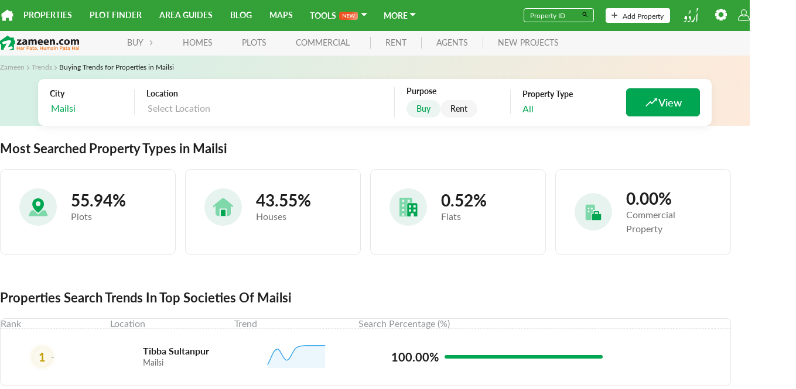

--- FILE ---
content_type: text/javascript
request_url: https://asset-cdn.zameen.com/_next/static/iNDZ-yErt7RhfxHkPyFDy/_buildManifest.js
body_size: 3008
content:
self.__BUILD_MANIFEST=function(s,a,c,t,e,n,i,o,d,l,r,u,b,f,h,p,g,j,k,m,_,x,y,I,L,v,w,B,F,M,A,D,E,N,S,T,U,C,P,q,z,G,H,J,K,O,Q,R,V,W){return{__rewrites:{beforeFiles:[],afterFiles:[{source:"/:nextInternalLocale(en|ur|ar)/ur/partners/roshan-digital-account",destination:F},{source:"/:nextInternalLocale(en|ur|ar)/ur/partners/roshan-digital-account/",destination:F},{source:"/:nextInternalLocale(en|ur|ar)/area-guides/sitemap.xml",destination:"/:nextInternalLocale/api/area-guides/landing-sitemap"},{source:"/:nextInternalLocale(en|ur|ar)/area-guides/sitemap/:city_slug/sitemap.xml",destination:"/:nextInternalLocale/api/area-guides/city-sitemap"},{source:"/:nextInternalLocale(en|ur|ar)/tools/sitemap.xml",destination:"/:nextInternalLocale/api/tools/tools-sitemap"},{source:"/:nextInternalLocale(en|ur|ar)/tools/contact/captcha",destination:"/:nextInternalLocale/api/register"},{source:"/:nextInternalLocale(en|ur|ar)/society_maps/sitemap/:city_slug/sitemap.xml",destination:"/:nextInternalLocale/api/maps/maps-sitemap"},{source:"/:nextInternalLocale(en|ur|ar)/society_maps/sitemap.xml",destination:"/:nextInternalLocale/api/maps/landingMaps-sitemap"},{source:"/:nextInternalLocale(en|ur|ar)/new-projects/:city(\\w+-\\d+-\\d+)/",destination:M},{source:"/:nextInternalLocale(en|ur|ar)/new-projects/search.html",destination:M},{source:"/:nextInternalLocale(en|ur|ar)/all_locations/:slug*.html",destination:"/:nextInternalLocale/all_locations/:slug*"},{source:"/:nextInternalLocale(en|ur|ar)/all-cities/:slug*.html",destination:"/:nextInternalLocale/all-cities/:slug*"}],fallback:[]},"/":["static/chunks/pages/index-e5f97c9c40e650532bd7.js"],"/404":["static/chunks/pages/404-579566274799b04e0d09.js"],"/_error":["static/chunks/pages/_error-6639412d4627314f8a7d.js"],"/about/aboutus.html":[f,s,e,a,d,"static/css/76ebf82ada400908f8f9.css","static/chunks/pages/about/aboutus.html-73fd30c58289a122ecab.js"],"/advertise":[s,c,t,n,i,a,r,u,b,A,D,"static/css/27385c3290c43a363c34.css","static/chunks/pages/advertise-52dfc1f1356091490c48.js"],"/advertise/detail-page/advertise-detail":[u,E,"static/css/1288c9b3ffd0552d107b.css","static/chunks/pages/advertise/detail-page/advertise-detail-e72b0815280336cbe450.js"],"/advertise/[detail]":[a,r,u,b,A,D,E,"static/css/e6e109b3297fb4b9abc5.css","static/chunks/pages/advertise/[detail]-011acf49087d3b5a59f6.js"],"/agents":[c,t,i,o,a,d,r,g,N,"static/css/59556d14a59ca21292b8.css","static/chunks/pages/agents-2df07e67fb382800d35c.js"],"/agents/[listing]":[c,t,i,o,l,d,r,u,b,S,N,"static/css/ba36e8facbcdc4d742df.css","static/chunks/pages/agents/[listing]-81f82e71c6d706360332.js"],"/agents/[...detail]":[j,s,e,n,o,l,k,d,r,u,b,h,m,_,I,T,"static/css/903397cb2af0984e412b.css","static/chunks/pages/agents/[...detail]-702c70ebb45666e973ce.js"],"/all-cities/[property_types]":[a,U,C,"static/chunks/pages/all-cities/[property_types]-17eae6edb06b662f8cdf.js"],"/all_locations/[child_listings]":[a,U,C,"static/chunks/pages/all_locations/[child_listings]-e72a12f68503b84067c7.js"],"/area-guides":[c,t,i,o,"static/chunks/9362-029857e9f5068986d4df.js",a,L,"static/css/8b5787bb3889e46c9f38.css","static/chunks/pages/area-guides-92a2d3ec15086422cfef.js"],"/area-guides/[...locality]":[j,s,e,n,l,k,h,m,_,"static/css/f1887bef74b60c31d51b.css","static/chunks/pages/area-guides/[...locality]-af34420963e03b23a083.js"],"/campaign/[slug]":[s,e,P,"static/css/2bccd1615525d5a16772.css","static/chunks/pages/campaign/[slug]-c84314479b2f889e0171.js"],"/contact-us":[o,r,u,b,"static/css/690cecc50b2068ffd972.css","static/chunks/pages/contact-us-a1c26288d2b934fb8c8f.js"],"/error-common":["static/chunks/pages/error-common-9c3949441b6675d8a48a.js"],"/errorBoundary":["static/chunks/pages/errorBoundary-8e56439087d0b9feb3a0.js"],"/forgot-password":["static/chunks/pages/forgot-password-93b7d1b9d7c9edc49c68.js"],"/health":["static/chunks/pages/health-11a7684b702001795037.js"],"/help/[index]":[s,c,t,n,i,d,"static/css/aabb272b5a64502d91f2.css","static/chunks/pages/help/[index]-e1eca9d82f9652c6d90c.js"],"/index":[s,c,t,n,i,o,a,d,r,q,"static/css/d99ec322969f952bc1e1.css","static/chunks/pages/index/index-fd45db8a9929f18b9cd8.js"],"/index/[...detail]":[s,c,t,n,i,o,l,r,q,"static/css/a14eb3220f20ddada82d.css","static/chunks/pages/index/index/[...detail]-acd57c9ef0c4f46b9c6a.js"],"/new-projects":[c,t,i,o,l,a,r,g,z,G,"static/css/d018fc807337e37f92a7.css","static/chunks/pages/new-projects-057c3f534c231501f0c8.js"],"/new-projects/search":[H,c,t,i,o,l,J,r,u,b,I,z,G,S,"static/css/c7a8baddccbffd64f00f.css","static/chunks/pages/new-projects/search-c099befaec7f677a43d5.js"],"/new-projects/[detail]":[j,"static/chunks/2c796e83-5a952fbef60f2ecb7011.js",H,s,c,t,e,n,i,l,k,"static/chunks/4356-263e2f7dea53f9da16fe.js",P,J,r,u,b,h,m,_,I,T,"static/css/65ca039e36938ec4b2f5.css","static/chunks/pages/new-projects/[detail]-e0c1acd118e2e68b2551.js"],"/partners/roshan-digital-account":[f,s,e,a,d,"static/css/07d1754f70e87275c270.css","static/chunks/pages/partners/roshan-digital-account-9b0cf42ede52bd65d1c7.js"],"/privacy.html":[f,a,d,"static/css/ef5b3094541984342b7a.css","static/chunks/pages/privacy.html-6f5a273e84fec8cb7e3c.js"],"/reset-password":["static/chunks/pages/reset-password-9e218084bb24a0931d49.js"],"/signin":["static/chunks/pages/signin-d705a1fbe9cfa536ea6a.js"],"/signup":["static/chunks/pages/signup-556d8cf055990bc60613.js"],"/society_maps":[s,e,a,L,"static/css/51dffe1e4e72ddefb056.css","static/chunks/pages/society_maps-f0ad5b0ae5357c4313d1.js"],"/society_maps/[city_slug]":[c,t,i,L,"static/css/9ef332da52181993dc14.css","static/chunks/pages/society_maps/[city_slug]-736fa1f86e7d83f4ff50.js"],"/society_maps/[city_slug]/[child_map]":[j,s,c,t,e,n,i,l,k,"static/chunks/6126-ef2b33106e18035d31fd.js",h,m,_,"static/css/726d9c711b5f3658c937.css","static/chunks/pages/society_maps/[city_slug]/[child_map]-3f35a43be396c2560342.js"],"/terms.html":[s,c,t,n,i,a,d,"static/css/6d594ccc8cf06d18bbfe.css","static/chunks/pages/terms.html-f69f200b382fd7a3375e.js"],"/tools/area-unit-converter":[s,e,a,d,K,"static/css/93518f0dbd9c9d8d1ae4.css","static/chunks/pages/tools/area-unit-converter-bf62aa1e5d745c29f6e3.js"],"/tools/area-unit-converter/[sub_pages]":[s,e,a,d,K,"static/css/e55210cff7653b2b139e.css","static/chunks/pages/tools/area-unit-converter/[sub_pages]-6982779ff540054b4308.js"],"/tools/construction-cost-calculator":[s,e,o,a,d,O,"static/css/ec3e8940f9b8e54d87e3.css","static/chunks/pages/tools/construction-cost-calculator-5fbc7323994a41cff3ec.js"],"/tools/construction-cost-calculator/[...detail]":[s,n,o,l,"static/chunks/9658-b582c194c6af327c6603.js",O,"static/css/754e1ad13a2729c9dd55.css","static/chunks/pages/tools/construction-cost-calculator/[...detail]-0473eb02e9cdaa549677.js"],"/tools/home-loan-calculator":[s,c,t,e,n,x,a,y,"static/css/9b96c2200e9acb3bfd40.css","static/chunks/pages/tools/home-loan-calculator-cff20e3f652697090602.js"],"/tools/home-loan-calculator/bank/[bank_slug]":[v,s,c,t,e,n,l,x,p,y,w,B,Q,"static/css/5df2b8bd45c443618bc5.css","static/chunks/pages/tools/home-loan-calculator/bank/[bank_slug]-e8770af4a5fed345e728.js"],"/tools/home-loan-calculator/scheme/[scheme_slug]":[v,s,c,t,e,n,x,p,y,w,B,Q,"static/css/e4cf4413d9a73173bbfa.css","static/chunks/pages/tools/home-loan-calculator/scheme/[scheme_slug]-84a28d7e7dc6d1678123.js"],"/tools/home-loan-calculator/search":[v,c,t,l,x,y,w,B,"static/css/10827f14d3f3a462b62e.css","static/chunks/pages/tools/home-loan-calculator/search-c04e15c0467ec7409019.js"],"/tools/land-records":[f,s,e,a,p,"static/css/421b979e9f9519ccf2da.css","static/chunks/pages/tools/land-records-dafdbe3cf66fd2096ac9.js"],"/tools/land-records/punjab":[f,s,e,a,p,R,"static/chunks/pages/tools/land-records/punjab-9e7446837b1b3ca825e7.js"],"/tools/land-records/sindh":[f,s,e,a,p,R,"static/chunks/pages/tools/land-records/sindh-8c8d7fa43106b695da4b.js"],"/trends":[s,c,t,n,i,o,a,g,V,W,"static/css/35b3d03027b6242a920e.css","static/chunks/pages/trends-d93d614eabe93f81d5c9.js"],"/trends/[city]":[s,c,t,n,i,o,l,h,g,V,W,"static/css/6c3382934afe1f9265e1.css","static/chunks/pages/trends/[city]-31f508ffadf5a7386237.js"],sortedPages:["/","/404","/_app","/_error","/about/aboutus.html","/advertise","/advertise/detail-page/advertise-detail","/advertise/[detail]","/agents","/agents/[listing]","/agents/[...detail]","/all-cities/[property_types]","/all_locations/[child_listings]","/area-guides","/area-guides/[...locality]","/campaign/[slug]","/contact-us","/error-common","/errorBoundary","/forgot-password","/health","/help/[index]","/index","/index/[...detail]","/new-projects","/new-projects/search","/new-projects/[detail]","/partners/roshan-digital-account","/privacy.html","/reset-password","/signin","/signup","/society_maps","/society_maps/[city_slug]","/society_maps/[city_slug]/[child_map]","/terms.html","/tools/area-unit-converter","/tools/area-unit-converter/[sub_pages]","/tools/construction-cost-calculator","/tools/construction-cost-calculator/[...detail]","/tools/home-loan-calculator","/tools/home-loan-calculator/bank/[bank_slug]","/tools/home-loan-calculator/scheme/[scheme_slug]","/tools/home-loan-calculator/search","/tools/land-records","/tools/land-records/punjab","/tools/land-records/sindh","/trends","/trends/[city]"]}}("static/chunks/3999-a279cbe6ed8537305a1f.js","static/css/a21ae9115e5ff6005661.css","static/chunks/1033-fb406f1eca3d390b3e68.js","static/chunks/7562-0c3f3162d64f6bd2869e.js","static/chunks/9220-617fbe476c5eb5f661b2.js","static/chunks/3720-c854afcb0790e4f4b501.js","static/chunks/3164-81b7e4715360a356fc70.js","static/chunks/2777-505a26114252140e1b24.js","static/chunks/8500-04469034f7fde47742dd.js","static/chunks/3780-3f51f64cbd8fe5e82ae7.js","static/chunks/5497-36c3d3dc06467eb38518.js","static/chunks/9560-d2289609ce6d2f5b6b65.js","static/chunks/7956-8480653591a3637f1b3a.js","static/chunks/e21e5bbe-0468da43b47ede4f3260.js","static/chunks/7174-657eb19c4c54e92a18e3.js","static/chunks/655-578eae813c7f400df7d9.js","static/chunks/5077-e1a8c97d177dff58b1f5.js","static/chunks/6eb5140f-07d07dac1e6df1bc9db1.js","static/chunks/8868-44e9569882853438eca3.js","static/css/93deabd0785f558b15b5.css","static/chunks/3155-9f6ee17fe9b5cb542b69.js","static/chunks/1412-cde61f32bed478db57d2.js","static/chunks/707-16194a960cb471554684.js","static/chunks/8492-638a7e38a8f5e8bbde56.js","static/chunks/2925-628680d294129107173d.js","static/chunks/29107295-52a65aa049393903d0fd.js","static/css/9edc79aec87e13a8188f.css","static/chunks/9152-5e64744b5d4add096716.js","/:nextInternalLocale/partners/roshan-digital-account/","/:nextInternalLocale/new-projects/search/","static/css/b42f58777ebcddbe18fe.css","static/chunks/7420-bb286f7d90aa6b12056a.js","static/chunks/9868-b93063c5490b8272a42e.js","static/chunks/1545-aaf61ae0f24d03493130.js","static/chunks/1123-b004f1a7f823339e6564.js","static/chunks/6435-a0def4610bc65c3f9507.js","static/chunks/4843-82d3aa4896ca36f0bd0b.js","static/css/ab4a84a86d1842a9a3ad.css","static/chunks/2719-0015bc651d85fd5f5f37.js","static/chunks/9721-441320fb5371772e3934.js","static/css/3d67abfea5bb4feae6a3.css","static/chunks/7787-90faf242c09219451bab.js","static/chunks/5d416436-d28c7b93839030ebdd8a.js","static/chunks/4756-e0fb3db1095dd64f350d.js","static/chunks/4414-bdd0e7be58f33f8969e2.js","static/chunks/7963-36c826913a992cf4fba7.js","static/chunks/1297-0d1389531e893dc50b69.js","static/css/3d0a5d0ffb239bb609f0.css","static/css/96c252504af675312e8c.css","static/chunks/397-6e754a92d2aa45b28387.js"),self.__BUILD_MANIFEST_CB&&self.__BUILD_MANIFEST_CB();

--- FILE ---
content_type: text/javascript
request_url: https://asset-cdn.zameen.com/_next/static/chunks/7562-0c3f3162d64f6bd2869e.js
body_size: 19667
content:
!function(){try{var e="undefined"!=typeof window?window:"undefined"!=typeof global?global:"undefined"!=typeof self?self:{},t=(new e.Error).stack;t&&(e._sentryDebugIds=e._sentryDebugIds||{},e._sentryDebugIds[t]="a570a5a1-1092-4fd6-9b8d-d7817b076391",e._sentryDebugIdIdentifier="sentry-dbid-a570a5a1-1092-4fd6-9b8d-d7817b076391")}catch(e){}}(),(self.webpackChunk_N_E=self.webpackChunk_N_E||[]).push([[7562],{5955:function(e,t,n){n.d(t,{Z:function(){return Yt}});var o=n(1413),r=n(87462),i=n(15671),a=n(43144),u=n(97326),c=n(79340),s=n(54062),l=n(4942),f=n(67294),p=n(73935),d=n(75164);function v(e,t){if(!e)return!1;if(e.contains)return e.contains(t);for(var n=t;n;){if(n===e)return!0;n=n.parentNode}return!1}var h=n(34203),m=n(42550),g=n(64019),y=n(98924),w=(0,f.forwardRef)((function(e,t){var n=e.didUpdate,o=e.getContainer,r=e.children,i=(0,f.useRef)(),a=(0,f.useRef)();(0,f.useImperativeHandle)(t,(function(){return{}}));var u=(0,f.useRef)(!1);return!u.current&&(0,y.Z)()&&(a.current=o(),i.current=a.current.parentNode,u.current=!0),(0,f.useEffect)((function(){null===n||void 0===n||n(e)})),(0,f.useEffect)((function(){return null===a.current.parentNode&&null!==i.current&&i.current.appendChild(a.current),function(){var e,t;null===(e=a.current)||void 0===e||null===(t=e.parentNode)||void 0===t||t.removeChild(a.current)}}),[]),a.current?p.createPortal(r,a.current):null})),E=n(94184),b=n.n(E);function Z(e,t,n){return n?e[0]===t[0]:e[0]===t[0]&&e[1]===t[1]}var T=n(70885),C=n(44925),M=n(31131),k=n(71002),x=f.createContext({});var P=function(e){(0,c.Z)(n,e);var t=(0,s.Z)(n);function n(){return(0,i.Z)(this,n),t.apply(this,arguments)}return(0,a.Z)(n,[{key:"render",value:function(){return this.props.children}}]),n}(f.Component),O=n(30470),S="none",N="appear",A="enter",R="leave",L="none",D="prepare",H="start",_="active",I="end",V="prepared";function F(e,t){var n={};return n[e.toLowerCase()]=t.toLowerCase(),n["Webkit".concat(e)]="webkit".concat(t),n["Moz".concat(e)]="moz".concat(t),n["ms".concat(e)]="MS".concat(t),n["O".concat(e)]="o".concat(t.toLowerCase()),n}var U=function(e,t){var n={animationend:F("Animation","AnimationEnd"),transitionend:F("Transition","TransitionEnd")};return e&&("AnimationEvent"in t||delete n.animationend.animation,"TransitionEvent"in t||delete n.transitionend.transition),n}((0,y.Z)(),"undefined"!==typeof window?window:{}),j={};if((0,y.Z)()){var W=document.createElement("div");j=W.style}var B={};function Y(e){if(B[e])return B[e];var t=U[e];if(t)for(var n=Object.keys(t),o=n.length,r=0;r<o;r+=1){var i=n[r];if(Object.prototype.hasOwnProperty.call(t,i)&&i in j)return B[e]=t[i],B[e]}return""}var z=Y("animationend"),X=Y("transitionend"),K=!(!z||!X),G=z||"animationend",Q=X||"transitionend";function q(e,t){return e?"object"===(0,k.Z)(e)?e[t.replace(/-\w/g,(function(e){return e[1].toUpperCase()}))]:"".concat(e,"-").concat(t):null}var $=(0,y.Z)()?f.useLayoutEffect:f.useEffect,J=[D,H,_,I],ee=[D,V];function te(e){return e===_||e===I}var ne=function(e,t,n){var o=(0,O.Z)(L),r=(0,T.Z)(o,2),i=r[0],a=r[1],u=function(){var e=f.useRef(null);function t(){d.Z.cancel(e.current)}return f.useEffect((function(){return function(){t()}}),[]),[function n(o){var r=arguments.length>1&&void 0!==arguments[1]?arguments[1]:2;t();var i=(0,d.Z)((function(){r<=1?o({isCanceled:function(){return i!==e.current}}):n(o,r-1)}));e.current=i},t]}(),c=(0,T.Z)(u,2),s=c[0],l=c[1];var p=t?ee:J;return $((function(){if(i!==L&&i!==I){var e=p.indexOf(i),t=p[e+1],o=n(i);false===o?a(t,!0):t&&s((function(e){function n(){e.isCanceled()||a(t,!0)}!0===o?n():Promise.resolve(o).then(n)}))}}),[e,i]),f.useEffect((function(){return function(){l()}}),[]),[function(){a(D,!0)},i]};function oe(e,t,n,r){var i=r.motionEnter,a=void 0===i||i,u=r.motionAppear,c=void 0===u||u,s=r.motionLeave,p=void 0===s||s,d=r.motionDeadline,v=r.motionLeaveImmediately,h=r.onAppearPrepare,m=r.onEnterPrepare,g=r.onLeavePrepare,y=r.onAppearStart,w=r.onEnterStart,E=r.onLeaveStart,b=r.onAppearActive,Z=r.onEnterActive,C=r.onLeaveActive,M=r.onAppearEnd,k=r.onEnterEnd,x=r.onLeaveEnd,P=r.onVisibleChanged,L=(0,O.Z)(),I=(0,T.Z)(L,2),F=I[0],U=I[1],j=(0,O.Z)(S),W=(0,T.Z)(j,2),B=W[0],Y=W[1],z=(0,O.Z)(null),X=(0,T.Z)(z,2),K=X[0],q=X[1],J=(0,f.useRef)(!1),ee=(0,f.useRef)(null);function oe(){return n()}var re=(0,f.useRef)(!1);function ie(){Y(S,!0),q(null,!0)}function ae(e){var t=oe();if(!e||e.deadline||e.target===t){var n,o=re.current;B===N&&o?n=null===M||void 0===M?void 0:M(t,e):B===A&&o?n=null===k||void 0===k?void 0:k(t,e):B===R&&o&&(n=null===x||void 0===x?void 0:x(t,e)),B!==S&&o&&!1!==n&&ie()}}var ue=function(e){var t=(0,f.useRef)(),n=(0,f.useRef)(e);n.current=e;var o=f.useCallback((function(e){n.current(e)}),[]);function r(e){e&&(e.removeEventListener(Q,o),e.removeEventListener(G,o))}return f.useEffect((function(){return function(){r(t.current)}}),[]),[function(e){t.current&&t.current!==e&&r(t.current),e&&e!==t.current&&(e.addEventListener(Q,o),e.addEventListener(G,o),t.current=e)},r]}(ae),ce=(0,T.Z)(ue,1)[0],se=function(e){var t,n,o;switch(e){case N:return t={},(0,l.Z)(t,D,h),(0,l.Z)(t,H,y),(0,l.Z)(t,_,b),t;case A:return n={},(0,l.Z)(n,D,m),(0,l.Z)(n,H,w),(0,l.Z)(n,_,Z),n;case R:return o={},(0,l.Z)(o,D,g),(0,l.Z)(o,H,E),(0,l.Z)(o,_,C),o;default:return{}}},le=f.useMemo((function(){return se(B)}),[B]),fe=ne(B,!e,(function(e){if(e===D){var t=le.prepare;return!!t&&t(oe())}var n;ve in le&&q((null===(n=le[ve])||void 0===n?void 0:n.call(le,oe(),null))||null);return ve===_&&(ce(oe()),d>0&&(clearTimeout(ee.current),ee.current=setTimeout((function(){ae({deadline:!0})}),d))),ve===V&&ie(),true})),pe=(0,T.Z)(fe,2),de=pe[0],ve=pe[1],he=te(ve);re.current=he,$((function(){U(t);var n,o=J.current;J.current=!0,!o&&t&&c&&(n=N),o&&t&&a&&(n=A),(o&&!t&&p||!o&&v&&!t&&p)&&(n=R);var r=se(n);n&&(e||r.prepare)?(Y(n),de()):Y(S)}),[t]),(0,f.useEffect)((function(){(B===N&&!c||B===A&&!a||B===R&&!p)&&Y(S)}),[c,a,p]),(0,f.useEffect)((function(){return function(){J.current=!1,clearTimeout(ee.current)}}),[]);var me=f.useRef(!1);(0,f.useEffect)((function(){F&&(me.current=!0),void 0!==F&&B===S&&((me.current||F)&&(null===P||void 0===P||P(F)),me.current=!0)}),[F,B]);var ge=K;return le.prepare&&ve===H&&(ge=(0,o.Z)({transition:"none"},ge)),[B,ve,ge,null!==F&&void 0!==F?F:t]}var re=function(e){var t=e;"object"===(0,k.Z)(e)&&(t=e.transitionSupport);var n=f.forwardRef((function(e,n){var r=e.visible,i=void 0===r||r,a=e.removeOnLeave,u=void 0===a||a,c=e.forceRender,s=e.children,p=e.motionName,d=e.leavedClassName,v=e.eventProps,g=function(e,n){return!(!e.motionName||!t||!1===n)}(e,f.useContext(x).motion),y=(0,f.useRef)(),w=(0,f.useRef)();var E=oe(g,i,(function(){try{return y.current instanceof HTMLElement?y.current:(0,h.Z)(w.current)}catch(e){return null}}),e),Z=(0,T.Z)(E,4),C=Z[0],M=Z[1],k=Z[2],O=Z[3],N=f.useRef(O);O&&(N.current=!0);var A,R=f.useCallback((function(e){y.current=e,(0,m.mH)(n,e)}),[n]),L=(0,o.Z)((0,o.Z)({},v),{},{visible:i});if(s)if(C===S)A=O?s((0,o.Z)({},L),R):!u&&N.current&&d?s((0,o.Z)((0,o.Z)({},L),{},{className:d}),R):c||!u&&!d?s((0,o.Z)((0,o.Z)({},L),{},{style:{display:"none"}}),R):null;else{var _,I;M===D?I="prepare":te(M)?I="active":M===H&&(I="start");var V=q(p,"".concat(C,"-").concat(I));A=s((0,o.Z)((0,o.Z)({},L),{},{className:b()(q(p,C),(_={},(0,l.Z)(_,V,V&&I),(0,l.Z)(_,p,"string"===typeof p),_)),style:k}),R)}else A=null;f.isValidElement(A)&&(0,m.Yr)(A)&&(A.ref||(A=f.cloneElement(A,{ref:R})));return f.createElement(P,{ref:w},A)}));return n.displayName="CSSMotion",n}(K),ie="add",ae="keep",ue="remove",ce="removed";function se(e){var t;return t=e&&"object"===(0,k.Z)(e)&&"key"in e?e:{key:e},(0,o.Z)((0,o.Z)({},t),{},{key:String(t.key)})}function le(){var e=arguments.length>0&&void 0!==arguments[0]?arguments[0]:[];return e.map(se)}function fe(){var e=arguments.length>0&&void 0!==arguments[0]?arguments[0]:[],t=arguments.length>1&&void 0!==arguments[1]?arguments[1]:[],n=[],r=0,i=t.length,a=le(e),u=le(t);a.forEach((function(e){for(var t=!1,a=r;a<i;a+=1){var c=u[a];if(c.key===e.key){r<a&&(n=n.concat(u.slice(r,a).map((function(e){return(0,o.Z)((0,o.Z)({},e),{},{status:ie})}))),r=a),n.push((0,o.Z)((0,o.Z)({},c),{},{status:ae})),r+=1,t=!0;break}}t||n.push((0,o.Z)((0,o.Z)({},e),{},{status:ue}))})),r<i&&(n=n.concat(u.slice(r).map((function(e){return(0,o.Z)((0,o.Z)({},e),{},{status:ie})}))));var c={};n.forEach((function(e){var t=e.key;c[t]=(c[t]||0)+1}));var s=Object.keys(c).filter((function(e){return c[e]>1}));return s.forEach((function(e){(n=n.filter((function(t){var n=t.key,o=t.status;return n!==e||o!==ue}))).forEach((function(t){t.key===e&&(t.status=ae)}))})),n}var pe=["component","children","onVisibleChanged","onAllRemoved"],de=["status"],ve=["eventProps","visible","children","motionName","motionAppear","motionEnter","motionLeave","motionLeaveImmediately","motionDeadline","removeOnLeave","leavedClassName","onAppearStart","onAppearActive","onAppearEnd","onEnterStart","onEnterActive","onEnterEnd","onLeaveStart","onLeaveActive","onLeaveEnd"];!function(e){var t=arguments.length>1&&void 0!==arguments[1]?arguments[1]:re,n=function(e){(0,c.Z)(p,e);var n=(0,s.Z)(p);function p(){var e;(0,i.Z)(this,p);for(var t=arguments.length,r=new Array(t),a=0;a<t;a++)r[a]=arguments[a];return e=n.call.apply(n,[this].concat(r)),(0,l.Z)((0,u.Z)(e),"state",{keyEntities:[]}),(0,l.Z)((0,u.Z)(e),"removeKey",(function(t){var n=e.state.keyEntities.map((function(e){return e.key!==t?e:(0,o.Z)((0,o.Z)({},e),{},{status:ce})}));return e.setState({keyEntities:n}),n.filter((function(e){return e.status!==ce})).length})),e}return(0,a.Z)(p,[{key:"render",value:function(){var e=this,n=this.state.keyEntities,o=this.props,i=o.component,a=o.children,u=o.onVisibleChanged,c=o.onAllRemoved,s=(0,C.Z)(o,pe),l=i||f.Fragment,p={};return ve.forEach((function(e){p[e]=s[e],delete s[e]})),delete s.keys,f.createElement(l,s,n.map((function(n){var o=n.status,i=(0,C.Z)(n,de),s=o===ie||o===ae;return f.createElement(t,(0,r.Z)({},p,{key:i.key,visible:s,eventProps:i,onVisibleChanged:function(t){(null===u||void 0===u||u(t,{key:i.key}),t)||0===e.removeKey(i.key)&&c&&c()}}),a)})))}}],[{key:"getDerivedStateFromProps",value:function(e,t){var n=e.keys,o=t.keyEntities,r=le(n);return{keyEntities:fe(o,r).filter((function(e){var t=o.find((function(t){var n=t.key;return e.key===n}));return!t||t.status!==ce||e.status!==ue}))}}}]),p}(f.Component);(0,l.Z)(n,"defaultProps",{component:"div"})}(K);var he,me=re;function ge(e){var t=e.prefixCls,n=e.motion,o=e.animation,r=e.transitionName;return n||(o?{motionName:"".concat(t,"-").concat(o)}:r?{motionName:r}:null)}function ye(e){var t=e.prefixCls,n=e.visible,i=e.zIndex,a=e.mask,u=e.maskMotion,c=e.maskAnimation,s=e.maskTransitionName;if(!a)return null;var l={};return(u||s||c)&&(l=(0,o.Z)({motionAppear:!0},ge({motion:u,prefixCls:t,transitionName:s,animation:c}))),f.createElement(me,(0,r.Z)({},l,{visible:n,removeOnLeave:!0}),(function(e){var n=e.className;return f.createElement("div",{style:{zIndex:i},className:b()("".concat(t,"-mask"),n)})}))}function we(e,t){var n=Object.keys(e);if(Object.getOwnPropertySymbols){var o=Object.getOwnPropertySymbols(e);t&&(o=o.filter((function(t){return Object.getOwnPropertyDescriptor(e,t).enumerable}))),n.push.apply(n,o)}return n}function Ee(e){for(var t=1;t<arguments.length;t++){var n=null!=arguments[t]?arguments[t]:{};t%2?we(Object(n),!0).forEach((function(t){Ze(e,t,n[t])})):Object.getOwnPropertyDescriptors?Object.defineProperties(e,Object.getOwnPropertyDescriptors(n)):we(Object(n)).forEach((function(t){Object.defineProperty(e,t,Object.getOwnPropertyDescriptor(n,t))}))}return e}function be(e){return(be="function"==typeof Symbol&&"symbol"==typeof Symbol.iterator?function(e){return typeof e}:function(e){return e&&"function"==typeof Symbol&&e.constructor===Symbol&&e!==Symbol.prototype?"symbol":typeof e})(e)}function Ze(e,t,n){return t in e?Object.defineProperty(e,t,{value:n,enumerable:!0,configurable:!0,writable:!0}):e[t]=n,e}var Te={Webkit:"-webkit-",Moz:"-moz-",ms:"-ms-",O:"-o-"};function Ce(){if(void 0!==he)return he;he="";var e=document.createElement("p").style;for(var t in Te)t+"Transform"in e&&(he=t);return he}function Me(){return Ce()?"".concat(Ce(),"TransitionProperty"):"transitionProperty"}function ke(){return Ce()?"".concat(Ce(),"Transform"):"transform"}function xe(e,t){var n=Me();n&&(e.style[n]=t,"transitionProperty"!==n&&(e.style.transitionProperty=t))}function Pe(e,t){var n=ke();n&&(e.style[n]=t,"transform"!==n&&(e.style.transform=t))}var Oe,Se=/matrix\((.*)\)/,Ne=/matrix3d\((.*)\)/;function Ae(e){var t=e.style.display;e.style.display="none",e.offsetHeight,e.style.display=t}function Re(e,t,n){var o=n;if("object"!==be(t))return"undefined"!==typeof o?("number"===typeof o&&(o="".concat(o,"px")),void(e.style[t]=o)):Oe(e,t);for(var r in t)t.hasOwnProperty(r)&&Re(e,r,t[r])}function Le(e,t){var n=e["page".concat(t?"Y":"X","Offset")],o="scroll".concat(t?"Top":"Left");if("number"!==typeof n){var r=e.document;"number"!==typeof(n=r.documentElement[o])&&(n=r.body[o])}return n}function De(e){return Le(e)}function He(e){return Le(e,!0)}function _e(e){var t=function(e){var t,n,o,r=e.ownerDocument,i=r.body,a=r&&r.documentElement;return t=e.getBoundingClientRect(),n=Math.floor(t.left),o=Math.floor(t.top),{left:n-=a.clientLeft||i.clientLeft||0,top:o-=a.clientTop||i.clientTop||0}}(e),n=e.ownerDocument,o=n.defaultView||n.parentWindow;return t.left+=De(o),t.top+=He(o),t}function Ie(e){return null!==e&&void 0!==e&&e==e.window}function Ve(e){return Ie(e)?e.document:9===e.nodeType?e:e.ownerDocument}var Fe=new RegExp("^(".concat(/[\-+]?(?:\d*\.|)\d+(?:[eE][\-+]?\d+|)/.source,")(?!px)[a-z%]+$"),"i"),Ue=/^(top|right|bottom|left)$/;function je(e,t){return"left"===e?t.useCssRight?"right":e:t.useCssBottom?"bottom":e}function We(e){return"left"===e?"right":"right"===e?"left":"top"===e?"bottom":"bottom"===e?"top":void 0}function Be(e,t,n){"static"===Re(e,"position")&&(e.style.position="relative");var o=-999,r=-999,i=je("left",n),a=je("top",n),u=We(i),c=We(a);"left"!==i&&(o=999),"top"!==a&&(r=999);var s,l="",f=_e(e);("left"in t||"top"in t)&&(l=(s=e).style.transitionProperty||s.style[Me()]||"",xe(e,"none")),"left"in t&&(e.style[u]="",e.style[i]="".concat(o,"px")),"top"in t&&(e.style[c]="",e.style[a]="".concat(r,"px")),Ae(e);var p=_e(e),d={};for(var v in t)if(t.hasOwnProperty(v)){var h=je(v,n),m="left"===v?o:r,g=f[v]-p[v];d[h]=h===v?m+g:m-g}Re(e,d),Ae(e),("left"in t||"top"in t)&&xe(e,l);var y={};for(var w in t)if(t.hasOwnProperty(w)){var E=je(w,n),b=t[w]-f[w];y[E]=w===E?d[E]+b:d[E]-b}Re(e,y)}function Ye(e,t){var n=_e(e),o=function(e){var t=window.getComputedStyle(e,null),n=t.getPropertyValue("transform")||t.getPropertyValue(ke());if(n&&"none"!==n){var o=n.replace(/[^0-9\-.,]/g,"").split(",");return{x:parseFloat(o[12]||o[4],0),y:parseFloat(o[13]||o[5],0)}}return{x:0,y:0}}(e),r={x:o.x,y:o.y};"left"in t&&(r.x=o.x+t.left-n.left),"top"in t&&(r.y=o.y+t.top-n.top),function(e,t){var n=window.getComputedStyle(e,null),o=n.getPropertyValue("transform")||n.getPropertyValue(ke());if(o&&"none"!==o){var r,i=o.match(Se);i?((r=(i=i[1]).split(",").map((function(e){return parseFloat(e,10)})))[4]=t.x,r[5]=t.y,Pe(e,"matrix(".concat(r.join(","),")"))):((r=o.match(Ne)[1].split(",").map((function(e){return parseFloat(e,10)})))[12]=t.x,r[13]=t.y,Pe(e,"matrix3d(".concat(r.join(","),")")))}else Pe(e,"translateX(".concat(t.x,"px) translateY(").concat(t.y,"px) translateZ(0)"))}(e,r)}function ze(e,t){for(var n=0;n<e.length;n++)t(e[n])}function Xe(e){return"border-box"===Oe(e,"boxSizing")}"undefined"!==typeof window&&(Oe=window.getComputedStyle?function(e,t,n){var o=n,r="",i=Ve(e);return(o=o||i.defaultView.getComputedStyle(e,null))&&(r=o.getPropertyValue(t)||o[t]),r}:function(e,t){var n=e.currentStyle&&e.currentStyle[t];if(Fe.test(n)&&!Ue.test(t)){var o=e.style,r=o.left,i=e.runtimeStyle.left;e.runtimeStyle.left=e.currentStyle.left,o.left="fontSize"===t?"1em":n||0,n=o.pixelLeft+"px",o.left=r,e.runtimeStyle.left=i}return""===n?"auto":n});var Ke=["margin","border","padding"];function Ge(e,t,n){var o,r={},i=e.style;for(o in t)t.hasOwnProperty(o)&&(r[o]=i[o],i[o]=t[o]);for(o in n.call(e),t)t.hasOwnProperty(o)&&(i[o]=r[o])}function Qe(e,t,n){var o,r,i,a=0;for(r=0;r<t.length;r++)if(o=t[r])for(i=0;i<n.length;i++){var u=void 0;u="border"===o?"".concat(o).concat(n[i],"Width"):o+n[i],a+=parseFloat(Oe(e,u))||0}return a}var qe={getParent:function(e){var t=e;do{t=11===t.nodeType&&t.host?t.host:t.parentNode}while(t&&1!==t.nodeType&&9!==t.nodeType);return t}};function $e(e,t,n){var o=n;if(Ie(e))return"width"===t?qe.viewportWidth(e):qe.viewportHeight(e);if(9===e.nodeType)return"width"===t?qe.docWidth(e):qe.docHeight(e);var r="width"===t?["Left","Right"]:["Top","Bottom"],i="width"===t?Math.floor(e.getBoundingClientRect().width):Math.floor(e.getBoundingClientRect().height),a=Xe(e),u=0;(null===i||void 0===i||i<=0)&&(i=void 0,(null===(u=Oe(e,t))||void 0===u||Number(u)<0)&&(u=e.style[t]||0),u=Math.floor(parseFloat(u))||0),void 0===o&&(o=a?1:-1);var c=void 0!==i||a,s=i||u;return-1===o?c?s-Qe(e,["border","padding"],r):u:c?1===o?s:s+(2===o?-Qe(e,["border"],r):Qe(e,["margin"],r)):u+Qe(e,Ke.slice(o),r)}ze(["Width","Height"],(function(e){qe["doc".concat(e)]=function(t){var n=t.document;return Math.max(n.documentElement["scroll".concat(e)],n.body["scroll".concat(e)],qe["viewport".concat(e)](n))},qe["viewport".concat(e)]=function(t){var n="client".concat(e),o=t.document,r=o.body,i=o.documentElement[n];return"CSS1Compat"===o.compatMode&&i||r&&r[n]||i}}));var Je={position:"absolute",visibility:"hidden",display:"block"};function et(){for(var e=arguments.length,t=new Array(e),n=0;n<e;n++)t[n]=arguments[n];var o,r=t[0];return 0!==r.offsetWidth?o=$e.apply(void 0,t):Ge(r,Je,(function(){o=$e.apply(void 0,t)})),o}function tt(e,t){for(var n in t)t.hasOwnProperty(n)&&(e[n]=t[n]);return e}ze(["width","height"],(function(e){var t=e.charAt(0).toUpperCase()+e.slice(1);qe["outer".concat(t)]=function(t,n){return t&&et(t,e,n?0:1)};var n="width"===e?["Left","Right"]:["Top","Bottom"];qe[e]=function(t,o){var r=o;return void 0!==r?t?(Xe(t)&&(r+=Qe(t,["padding","border"],n)),Re(t,e,r)):void 0:t&&et(t,e,-1)}}));var nt={getWindow:function(e){if(e&&e.document&&e.setTimeout)return e;var t=e.ownerDocument||e;return t.defaultView||t.parentWindow},getDocument:Ve,offset:function(e,t,n){if("undefined"===typeof t)return _e(e);!function(e,t,n){if(n.ignoreShake){var o=_e(e),r=o.left.toFixed(0),i=o.top.toFixed(0),a=t.left.toFixed(0),u=t.top.toFixed(0);if(r===a&&i===u)return}n.useCssRight||n.useCssBottom?Be(e,t,n):n.useCssTransform&&ke()in document.body.style?Ye(e,t):Be(e,t,n)}(e,t,n||{})},isWindow:Ie,each:ze,css:Re,clone:function(e){var t,n={};for(t in e)e.hasOwnProperty(t)&&(n[t]=e[t]);if(e.overflow)for(t in e)e.hasOwnProperty(t)&&(n.overflow[t]=e.overflow[t]);return n},mix:tt,getWindowScrollLeft:function(e){return De(e)},getWindowScrollTop:function(e){return He(e)},merge:function(){for(var e={},t=0;t<arguments.length;t++)nt.mix(e,t<0||arguments.length<=t?void 0:arguments[t]);return e},viewportWidth:0,viewportHeight:0};tt(nt,qe);var ot=nt.getParent;function rt(e){if(nt.isWindow(e)||9===e.nodeType)return null;var t,n=nt.getDocument(e).body,o=nt.css(e,"position");if(!("fixed"===o||"absolute"===o))return"html"===e.nodeName.toLowerCase()?null:ot(e);for(t=ot(e);t&&t!==n&&9!==t.nodeType;t=ot(t))if("static"!==(o=nt.css(t,"position")))return t;return null}var it=nt.getParent;function at(e,t){for(var n={left:0,right:1/0,top:0,bottom:1/0},o=rt(e),r=nt.getDocument(e),i=r.defaultView||r.parentWindow,a=r.body,u=r.documentElement;o;){if(-1!==navigator.userAgent.indexOf("MSIE")&&0===o.clientWidth||o===a||o===u||"visible"===nt.css(o,"overflow")){if(o===a||o===u)break}else{var c=nt.offset(o);c.left+=o.clientLeft,c.top+=o.clientTop,n.top=Math.max(n.top,c.top),n.right=Math.min(n.right,c.left+o.clientWidth),n.bottom=Math.min(n.bottom,c.top+o.clientHeight),n.left=Math.max(n.left,c.left)}o=rt(o)}var s=null;nt.isWindow(e)||9===e.nodeType||(s=e.style.position,"absolute"===nt.css(e,"position")&&(e.style.position="fixed"));var l=nt.getWindowScrollLeft(i),f=nt.getWindowScrollTop(i),p=nt.viewportWidth(i),d=nt.viewportHeight(i),v=u.scrollWidth,h=u.scrollHeight,m=window.getComputedStyle(a);if("hidden"===m.overflowX&&(v=i.innerWidth),"hidden"===m.overflowY&&(h=i.innerHeight),e.style&&(e.style.position=s),t||function(e){if(nt.isWindow(e)||9===e.nodeType)return!1;var t=nt.getDocument(e),n=t.body,o=null;for(o=it(e);o&&o!==n&&o!==t;o=it(o))if("fixed"===nt.css(o,"position"))return!0;return!1}(e))n.left=Math.max(n.left,l),n.top=Math.max(n.top,f),n.right=Math.min(n.right,l+p),n.bottom=Math.min(n.bottom,f+d);else{var g=Math.max(v,l+p);n.right=Math.min(n.right,g);var y=Math.max(h,f+d);n.bottom=Math.min(n.bottom,y)}return n.top>=0&&n.left>=0&&n.bottom>n.top&&n.right>n.left?n:null}function ut(e){var t,n,o;if(nt.isWindow(e)||9===e.nodeType){var r=nt.getWindow(e);t={left:nt.getWindowScrollLeft(r),top:nt.getWindowScrollTop(r)},n=nt.viewportWidth(r),o=nt.viewportHeight(r)}else t=nt.offset(e),n=nt.outerWidth(e),o=nt.outerHeight(e);return t.width=n,t.height=o,t}function ct(e,t){var n=t.charAt(0),o=t.charAt(1),r=e.width,i=e.height,a=e.left,u=e.top;return"c"===n?u+=i/2:"b"===n&&(u+=i),"c"===o?a+=r/2:"r"===o&&(a+=r),{left:a,top:u}}function st(e,t,n,o,r){var i=ct(t,n[1]),a=ct(e,n[0]),u=[a.left-i.left,a.top-i.top];return{left:Math.round(e.left-u[0]+o[0]-r[0]),top:Math.round(e.top-u[1]+o[1]-r[1])}}function lt(e,t,n){return e.left<n.left||e.left+t.width>n.right}function ft(e,t,n){return e.top<n.top||e.top+t.height>n.bottom}function pt(e,t,n){var o=[];return nt.each(e,(function(e){o.push(e.replace(t,(function(e){return n[e]})))})),o}function dt(e,t){return e[t]=-e[t],e}function vt(e,t){return(/%$/.test(e)?parseInt(e.substring(0,e.length-1),10)/100*t:parseInt(e,10))||0}function ht(e,t){e[0]=vt(e[0],t.width),e[1]=vt(e[1],t.height)}function mt(e,t,n,o){var r=n.points,i=n.offset||[0,0],a=n.targetOffset||[0,0],u=n.overflow,c=n.source||e;i=[].concat(i),a=[].concat(a);var s={},l=0,f=at(c,!(!(u=u||{})||!u.alwaysByViewport)),p=ut(c);ht(i,p),ht(a,t);var d=st(p,t,r,i,a),v=nt.merge(p,d);if(f&&(u.adjustX||u.adjustY)&&o){if(u.adjustX&&lt(d,p,f)){var h=pt(r,/[lr]/gi,{l:"r",r:"l"}),m=dt(i,0),g=dt(a,0);(function(e,t,n){return e.left>n.right||e.left+t.width<n.left})(st(p,t,h,m,g),p,f)||(l=1,r=h,i=m,a=g)}if(u.adjustY&&ft(d,p,f)){var y=pt(r,/[tb]/gi,{t:"b",b:"t"}),w=dt(i,1),E=dt(a,1);(function(e,t,n){return e.top>n.bottom||e.top+t.height<n.top})(st(p,t,y,w,E),p,f)||(l=1,r=y,i=w,a=E)}l&&(d=st(p,t,r,i,a),nt.mix(v,d));var b=lt(d,p,f),Z=ft(d,p,f);if(b||Z){var T=r;b&&(T=pt(r,/[lr]/gi,{l:"r",r:"l"})),Z&&(T=pt(r,/[tb]/gi,{t:"b",b:"t"})),r=T,i=n.offset||[0,0],a=n.targetOffset||[0,0]}s.adjustX=u.adjustX&&b,s.adjustY=u.adjustY&&Z,(s.adjustX||s.adjustY)&&(v=function(e,t,n,o){var r=nt.clone(e),i={width:t.width,height:t.height};return o.adjustX&&r.left<n.left&&(r.left=n.left),o.resizeWidth&&r.left>=n.left&&r.left+i.width>n.right&&(i.width-=r.left+i.width-n.right),o.adjustX&&r.left+i.width>n.right&&(r.left=Math.max(n.right-i.width,n.left)),o.adjustY&&r.top<n.top&&(r.top=n.top),o.resizeHeight&&r.top>=n.top&&r.top+i.height>n.bottom&&(i.height-=r.top+i.height-n.bottom),o.adjustY&&r.top+i.height>n.bottom&&(r.top=Math.max(n.bottom-i.height,n.top)),nt.mix(r,i)}(d,p,f,s))}return v.width!==p.width&&nt.css(c,"width",nt.width(c)+v.width-p.width),v.height!==p.height&&nt.css(c,"height",nt.height(c)+v.height-p.height),nt.offset(c,{left:v.left,top:v.top},{useCssRight:n.useCssRight,useCssBottom:n.useCssBottom,useCssTransform:n.useCssTransform,ignoreShake:n.ignoreShake}),{points:r,offset:i,targetOffset:a,overflow:s}}function gt(e,t,n){var o=n.target||t;return mt(e,ut(o),n,!function(e,t){var n=at(e,t),o=ut(e);return!n||o.left+o.width<=n.left||o.top+o.height<=n.top||o.left>=n.right||o.top>=n.bottom}(o,n.overflow&&n.overflow.alwaysByViewport))}gt.__getOffsetParent=rt,gt.__getVisibleRectForElement=at;var yt=n(80334);var wt=function(e,t){var n=arguments.length>2&&void 0!==arguments[2]&&arguments[2],o=new Set;function r(e,t){var i=arguments.length>2&&void 0!==arguments[2]?arguments[2]:1,a=o.has(e);if((0,yt.ZP)(!a,"Warning: There may be circular references"),a)return!1;if(e===t)return!0;if(n&&i>1)return!1;o.add(e);var u=i+1;if(Array.isArray(e)){if(!Array.isArray(t)||e.length!==t.length)return!1;for(var c=0;c<e.length;c++)if(!r(e[c],t[c],u))return!1;return!0}if(e&&t&&"object"===(0,k.Z)(e)&&"object"===(0,k.Z)(t)){var s=Object.keys(e);return s.length===Object.keys(t).length&&s.every((function(n){return r(e[n],t[n],u)}))}return!1}return r(e,t)},Et=n(5110),bt=n(8410),Zt=n(91033);function Tt(e,t){var n=null,o=null;var r=new Zt.Z((function(e){var r=(0,T.Z)(e,1)[0].target;if(document.documentElement.contains(r)){var i=r.getBoundingClientRect(),a=i.width,u=i.height,c=Math.floor(a),s=Math.floor(u);n===c&&o===s||Promise.resolve().then((function(){t({width:c,height:s})})),n=c,o=s}}));return e&&r.observe(e),function(){r.disconnect()}}function Ct(e){return"function"!==typeof e?null:e()}function Mt(e){return"object"===(0,k.Z)(e)&&e?e:null}var kt=function(e,t){var n=e.children,o=e.disabled,r=e.target,i=e.align,a=e.onAlign,u=e.monitorWindowResize,c=e.monitorBufferTime,s=void 0===c?0:c,l=f.useRef({}),p=f.useRef(),d=f.Children.only(n),h=f.useRef({});h.current.disabled=o,h.current.target=r,h.current.align=i,h.current.onAlign=a;var y=function(e,t){var n=f.useRef(!1),o=f.useRef(null);function r(){window.clearTimeout(o.current)}return[function i(a){if(r(),n.current&&!0!==a)o.current=window.setTimeout((function(){n.current=!1,i()}),t);else{if(!1===e(a))return;n.current=!0,o.current=window.setTimeout((function(){n.current=!1}),t)}},function(){n.current=!1,r()}]}((function(){var e=h.current,t=e.disabled,n=e.target,o=e.align,r=e.onAlign,i=p.current;if(!t&&n&&i){var a,u=Ct(n),c=Mt(n);l.current.element=u,l.current.point=c,l.current.align=o;var s=document.activeElement;return u&&(0,Et.Z)(u)?a=gt(i,u,o):c&&(a=function(e,t,n){var o,r,i=nt.getDocument(e),a=i.defaultView||i.parentWindow,u=nt.getWindowScrollLeft(a),c=nt.getWindowScrollTop(a),s=nt.viewportWidth(a),l=nt.viewportHeight(a),f={left:o="pageX"in t?t.pageX:u+t.clientX,top:r="pageY"in t?t.pageY:c+t.clientY,width:0,height:0},p=o>=0&&o<=u+s&&r>=0&&r<=c+l,d=[n.points[0],"cc"];return mt(e,f,Ee(Ee({},n),{},{points:d}),p)}(i,c,o)),function(e,t){e!==document.activeElement&&v(t,e)&&"function"===typeof e.focus&&e.focus()}(s,i),r&&a&&r(i,a),!0}return!1}),s),w=(0,T.Z)(y,2),E=w[0],b=w[1],Z=f.useState(),C=(0,T.Z)(Z,2),M=C[0],k=C[1],x=f.useState(),P=(0,T.Z)(x,2),O=P[0],S=P[1];return(0,bt.Z)((function(){k(Ct(r)),S(Mt(r))})),f.useEffect((function(){var e,t;l.current.element===M&&((e=l.current.point)===(t=O)||e&&t&&("pageX"in t&&"pageY"in t?e.pageX===t.pageX&&e.pageY===t.pageY:"clientX"in t&&"clientY"in t&&e.clientX===t.clientX&&e.clientY===t.clientY))&&wt(l.current.align,i)||E()})),f.useEffect((function(){return Tt(p.current,E)}),[p.current]),f.useEffect((function(){return Tt(M,E)}),[M]),f.useEffect((function(){o?b():E()}),[o]),f.useEffect((function(){if(u)return(0,g.Z)(window,"resize",E).remove}),[u]),f.useEffect((function(){return function(){b()}}),[]),f.useImperativeHandle(t,(function(){return{forceAlign:function(){return E(!0)}}})),f.isValidElement(d)&&(d=f.cloneElement(d,{ref:(0,m.sQ)(d.ref,p)})),d},xt=f.forwardRef(kt);xt.displayName="Align";var Pt=xt;function Ot(){"use strict";Ot=function(){return e};var e={},t=Object.prototype,n=t.hasOwnProperty,o=Object.defineProperty||function(e,t,n){e[t]=n.value},r="function"==typeof Symbol?Symbol:{},i=r.iterator||"@@iterator",a=r.asyncIterator||"@@asyncIterator",u=r.toStringTag||"@@toStringTag";function c(e,t,n){return Object.defineProperty(e,t,{value:n,enumerable:!0,configurable:!0,writable:!0}),e[t]}try{c({},"")}catch(P){c=function(e,t,n){return e[t]=n}}function s(e,t,n,r){var i=t&&t.prototype instanceof p?t:p,a=Object.create(i.prototype),u=new M(r||[]);return o(a,"_invoke",{value:b(e,n,u)}),a}function l(e,t,n){try{return{type:"normal",arg:e.call(t,n)}}catch(P){return{type:"throw",arg:P}}}e.wrap=s;var f={};function p(){}function d(){}function v(){}var h={};c(h,i,(function(){return this}));var m=Object.getPrototypeOf,g=m&&m(m(x([])));g&&g!==t&&n.call(g,i)&&(h=g);var y=v.prototype=p.prototype=Object.create(h);function w(e){["next","throw","return"].forEach((function(t){c(e,t,(function(e){return this._invoke(t,e)}))}))}function E(e,t){function r(o,i,a,u){var c=l(e[o],e,i);if("throw"!==c.type){var s=c.arg,f=s.value;return f&&"object"==(0,k.Z)(f)&&n.call(f,"__await")?t.resolve(f.__await).then((function(e){r("next",e,a,u)}),(function(e){r("throw",e,a,u)})):t.resolve(f).then((function(e){s.value=e,a(s)}),(function(e){return r("throw",e,a,u)}))}u(c.arg)}var i;o(this,"_invoke",{value:function(e,n){function o(){return new t((function(t,o){r(e,n,t,o)}))}return i=i?i.then(o,o):o()}})}function b(e,t,n){var o="suspendedStart";return function(r,i){if("executing"===o)throw new Error("Generator is already running");if("completed"===o){if("throw"===r)throw i;return{value:void 0,done:!0}}for(n.method=r,n.arg=i;;){var a=n.delegate;if(a){var u=Z(a,n);if(u){if(u===f)continue;return u}}if("next"===n.method)n.sent=n._sent=n.arg;else if("throw"===n.method){if("suspendedStart"===o)throw o="completed",n.arg;n.dispatchException(n.arg)}else"return"===n.method&&n.abrupt("return",n.arg);o="executing";var c=l(e,t,n);if("normal"===c.type){if(o=n.done?"completed":"suspendedYield",c.arg===f)continue;return{value:c.arg,done:n.done}}"throw"===c.type&&(o="completed",n.method="throw",n.arg=c.arg)}}}function Z(e,t){var n=t.method,o=e.iterator[n];if(void 0===o)return t.delegate=null,"throw"===n&&e.iterator.return&&(t.method="return",t.arg=void 0,Z(e,t),"throw"===t.method)||"return"!==n&&(t.method="throw",t.arg=new TypeError("The iterator does not provide a '"+n+"' method")),f;var r=l(o,e.iterator,t.arg);if("throw"===r.type)return t.method="throw",t.arg=r.arg,t.delegate=null,f;var i=r.arg;return i?i.done?(t[e.resultName]=i.value,t.next=e.nextLoc,"return"!==t.method&&(t.method="next",t.arg=void 0),t.delegate=null,f):i:(t.method="throw",t.arg=new TypeError("iterator result is not an object"),t.delegate=null,f)}function T(e){var t={tryLoc:e[0]};1 in e&&(t.catchLoc=e[1]),2 in e&&(t.finallyLoc=e[2],t.afterLoc=e[3]),this.tryEntries.push(t)}function C(e){var t=e.completion||{};t.type="normal",delete t.arg,e.completion=t}function M(e){this.tryEntries=[{tryLoc:"root"}],e.forEach(T,this),this.reset(!0)}function x(e){if(e||""===e){var t=e[i];if(t)return t.call(e);if("function"==typeof e.next)return e;if(!isNaN(e.length)){var o=-1,r=function t(){for(;++o<e.length;)if(n.call(e,o))return t.value=e[o],t.done=!1,t;return t.value=void 0,t.done=!0,t};return r.next=r}}throw new TypeError((0,k.Z)(e)+" is not iterable")}return d.prototype=v,o(y,"constructor",{value:v,configurable:!0}),o(v,"constructor",{value:d,configurable:!0}),d.displayName=c(v,u,"GeneratorFunction"),e.isGeneratorFunction=function(e){var t="function"==typeof e&&e.constructor;return!!t&&(t===d||"GeneratorFunction"===(t.displayName||t.name))},e.mark=function(e){return Object.setPrototypeOf?Object.setPrototypeOf(e,v):(e.__proto__=v,c(e,u,"GeneratorFunction")),e.prototype=Object.create(y),e},e.awrap=function(e){return{__await:e}},w(E.prototype),c(E.prototype,a,(function(){return this})),e.AsyncIterator=E,e.async=function(t,n,o,r,i){void 0===i&&(i=Promise);var a=new E(s(t,n,o,r),i);return e.isGeneratorFunction(n)?a:a.next().then((function(e){return e.done?e.value:a.next()}))},w(y),c(y,u,"Generator"),c(y,i,(function(){return this})),c(y,"toString",(function(){return"[object Generator]"})),e.keys=function(e){var t=Object(e),n=[];for(var o in t)n.push(o);return n.reverse(),function e(){for(;n.length;){var o=n.pop();if(o in t)return e.value=o,e.done=!1,e}return e.done=!0,e}},e.values=x,M.prototype={constructor:M,reset:function(e){if(this.prev=0,this.next=0,this.sent=this._sent=void 0,this.done=!1,this.delegate=null,this.method="next",this.arg=void 0,this.tryEntries.forEach(C),!e)for(var t in this)"t"===t.charAt(0)&&n.call(this,t)&&!isNaN(+t.slice(1))&&(this[t]=void 0)},stop:function(){this.done=!0;var e=this.tryEntries[0].completion;if("throw"===e.type)throw e.arg;return this.rval},dispatchException:function(e){if(this.done)throw e;var t=this;function o(n,o){return a.type="throw",a.arg=e,t.next=n,o&&(t.method="next",t.arg=void 0),!!o}for(var r=this.tryEntries.length-1;r>=0;--r){var i=this.tryEntries[r],a=i.completion;if("root"===i.tryLoc)return o("end");if(i.tryLoc<=this.prev){var u=n.call(i,"catchLoc"),c=n.call(i,"finallyLoc");if(u&&c){if(this.prev<i.catchLoc)return o(i.catchLoc,!0);if(this.prev<i.finallyLoc)return o(i.finallyLoc)}else if(u){if(this.prev<i.catchLoc)return o(i.catchLoc,!0)}else{if(!c)throw new Error("try statement without catch or finally");if(this.prev<i.finallyLoc)return o(i.finallyLoc)}}}},abrupt:function(e,t){for(var o=this.tryEntries.length-1;o>=0;--o){var r=this.tryEntries[o];if(r.tryLoc<=this.prev&&n.call(r,"finallyLoc")&&this.prev<r.finallyLoc){var i=r;break}}i&&("break"===e||"continue"===e)&&i.tryLoc<=t&&t<=i.finallyLoc&&(i=null);var a=i?i.completion:{};return a.type=e,a.arg=t,i?(this.method="next",this.next=i.finallyLoc,f):this.complete(a)},complete:function(e,t){if("throw"===e.type)throw e.arg;return"break"===e.type||"continue"===e.type?this.next=e.arg:"return"===e.type?(this.rval=this.arg=e.arg,this.method="return",this.next="end"):"normal"===e.type&&t&&(this.next=t),f},finish:function(e){for(var t=this.tryEntries.length-1;t>=0;--t){var n=this.tryEntries[t];if(n.finallyLoc===e)return this.complete(n.completion,n.afterLoc),C(n),f}},catch:function(e){for(var t=this.tryEntries.length-1;t>=0;--t){var n=this.tryEntries[t];if(n.tryLoc===e){var o=n.completion;if("throw"===o.type){var r=o.arg;C(n)}return r}}throw new Error("illegal catch attempt")},delegateYield:function(e,t,n){return this.delegate={iterator:x(e),resultName:t,nextLoc:n},"next"===this.method&&(this.arg=void 0),f}},e}function St(e,t,n,o,r,i,a){try{var u=e[i](a),c=u.value}catch(s){return void n(s)}u.done?t(c):Promise.resolve(c).then(o,r)}function Nt(e){return function(){var t=this,n=arguments;return new Promise((function(o,r){var i=e.apply(t,n);function a(e){St(i,o,r,a,u,"next",e)}function u(e){St(i,o,r,a,u,"throw",e)}a(void 0)}))}}var At=["measure","alignPre","align",null,"motion"],Rt=f.forwardRef((function(e,t){var n=e.visible,i=e.prefixCls,a=e.className,u=e.style,c=e.children,s=e.zIndex,l=e.stretch,p=e.destroyPopupOnHide,v=e.forceRender,h=e.align,m=e.point,g=e.getRootDomNode,y=e.getClassNameFromAlign,w=e.onAlign,E=e.onMouseEnter,Z=e.onMouseLeave,C=e.onMouseDown,M=e.onTouchStart,k=e.onClick,x=(0,f.useRef)(),P=(0,f.useRef)(),S=(0,f.useState)(),N=(0,T.Z)(S,2),A=N[0],R=N[1],L=function(e){var t=f.useState({width:0,height:0}),n=(0,T.Z)(t,2),o=n[0],r=n[1];return[f.useMemo((function(){var t={};if(e){var n=o.width,r=o.height;-1!==e.indexOf("height")&&r?t.height=r:-1!==e.indexOf("minHeight")&&r&&(t.minHeight=r),-1!==e.indexOf("width")&&n?t.width=n:-1!==e.indexOf("minWidth")&&n&&(t.minWidth=n)}return t}),[e,o]),function(e){var t=e.offsetWidth,n=e.offsetHeight,o=e.getBoundingClientRect(),i=o.width,a=o.height;Math.abs(t-i)<1&&Math.abs(n-a)<1&&(t=i,n=a),r({width:t,height:n})}]}(l),D=(0,T.Z)(L,2),H=D[0],_=D[1];var I=function(e,t){var n=(0,O.Z)(null),o=(0,T.Z)(n,2),r=o[0],i=o[1],a=(0,f.useRef)();function u(e){i(e,!0)}function c(){d.Z.cancel(a.current)}return(0,f.useEffect)((function(){u("measure")}),[e]),(0,f.useEffect)((function(){switch(r){case"measure":t()}r&&(a.current=(0,d.Z)(Nt(Ot().mark((function e(){var t,n;return Ot().wrap((function(e){for(;;)switch(e.prev=e.next){case 0:t=At.indexOf(r),(n=At[t+1])&&-1!==t&&u(n);case 3:case"end":return e.stop()}}),e)})))))}),[r]),(0,f.useEffect)((function(){return function(){c()}}),[]),[r,function(e){c(),a.current=(0,d.Z)((function(){u((function(e){switch(r){case"align":return"motion";case"motion":return"stable"}return e})),null===e||void 0===e||e()}))}]}(n,(function(){l&&_(g())})),V=(0,T.Z)(I,2),F=V[0],U=V[1],j=(0,f.useState)(0),W=(0,T.Z)(j,2),B=W[0],Y=W[1],z=(0,f.useRef)();function X(){var e;null===(e=x.current)||void 0===e||e.forceAlign()}function K(e,t){var n=y(t);A!==n&&R(n),Y((function(e){return e+1})),"align"===F&&(null===w||void 0===w||w(e,t))}(0,bt.Z)((function(){"alignPre"===F&&Y(0)}),[F]),(0,bt.Z)((function(){"align"===F&&(B<3?X():U((function(){var e;null===(e=z.current)||void 0===e||e.call(z)})))}),[B]);var G=(0,o.Z)({},ge(e));function Q(){return new Promise((function(e){z.current=e}))}["onAppearEnd","onEnterEnd","onLeaveEnd"].forEach((function(e){var t=G[e];G[e]=function(e,n){return U(),null===t||void 0===t?void 0:t(e,n)}})),f.useEffect((function(){G.motionName||"motion"!==F||U()}),[G.motionName,F]),f.useImperativeHandle(t,(function(){return{forceAlign:X,getElement:function(){return P.current}}}));var q=(0,o.Z)((0,o.Z)({},H),{},{zIndex:s,opacity:"motion"!==F&&"stable"!==F&&n?0:void 0,pointerEvents:n||"stable"===F?void 0:"none"},u),$=!0;null===h||void 0===h||!h.points||"align"!==F&&"stable"!==F||($=!1);var J=c;return f.Children.count(c)>1&&(J=f.createElement("div",{className:"".concat(i,"-content")},c)),f.createElement(me,(0,r.Z)({visible:n,ref:P,leavedClassName:"".concat(i,"-hidden")},G,{onAppearPrepare:Q,onEnterPrepare:Q,removeOnLeave:p,forceRender:v}),(function(e,t){var n=e.className,r=e.style,u=b()(i,a,A,n);return f.createElement(Pt,{target:m||g,key:"popup",ref:x,monitorWindowResize:!0,disabled:$,align:h,onAlign:K},f.createElement("div",{ref:t,className:u,onMouseEnter:E,onMouseLeave:Z,onMouseDownCapture:C,onTouchStartCapture:M,onClick:k,style:(0,o.Z)((0,o.Z)({},r),q)},J))}))}));Rt.displayName="PopupInner";var Lt=Rt,Dt=f.forwardRef((function(e,t){var n=e.prefixCls,i=e.visible,a=e.zIndex,u=e.children,c=e.mobile,s=(c=void 0===c?{}:c).popupClassName,l=c.popupStyle,p=c.popupMotion,d=void 0===p?{}:p,v=c.popupRender,h=e.onClick,m=f.useRef();f.useImperativeHandle(t,(function(){return{forceAlign:function(){},getElement:function(){return m.current}}}));var g=(0,o.Z)({zIndex:a},l),y=u;return f.Children.count(u)>1&&(y=f.createElement("div",{className:"".concat(n,"-content")},u)),v&&(y=v(y)),f.createElement(me,(0,r.Z)({visible:i,ref:m,removeOnLeave:!0},d),(function(e,t){var r=e.className,i=e.style,a=b()(n,s,r);return f.createElement("div",{ref:t,className:a,onClick:h,style:(0,o.Z)((0,o.Z)({},i),g)},y)}))}));Dt.displayName="MobilePopupInner";var Ht=Dt,_t=["visible","mobile"],It=f.forwardRef((function(e,t){var n=e.visible,i=e.mobile,a=(0,C.Z)(e,_t),u=(0,f.useState)(n),c=(0,T.Z)(u,2),s=c[0],l=c[1],p=(0,f.useState)(!1),d=(0,T.Z)(p,2),v=d[0],h=d[1],m=(0,o.Z)((0,o.Z)({},a),{},{visible:s});(0,f.useEffect)((function(){l(n),n&&i&&h((0,M.Z)())}),[n,i]);var g=v?f.createElement(Ht,(0,r.Z)({},m,{mobile:i,ref:t})):f.createElement(Lt,(0,r.Z)({},m,{ref:t}));return f.createElement("div",null,f.createElement(ye,m),g)}));It.displayName="Popup";var Vt=It,Ft=f.createContext(null);function Ut(){}function jt(){return""}function Wt(e){return e?e.ownerDocument:window.document}var Bt=["onClick","onMouseDown","onTouchStart","onMouseEnter","onMouseLeave","onFocus","onBlur","onContextMenu"];var Yt=function(e){var t=function(t){(0,c.Z)(y,t);var n=(0,s.Z)(y);function y(e){var t,o;return(0,i.Z)(this,y),t=n.call(this,e),(0,l.Z)((0,u.Z)(t),"popupRef",f.createRef()),(0,l.Z)((0,u.Z)(t),"triggerRef",f.createRef()),(0,l.Z)((0,u.Z)(t),"portalContainer",void 0),(0,l.Z)((0,u.Z)(t),"attachId",void 0),(0,l.Z)((0,u.Z)(t),"clickOutsideHandler",void 0),(0,l.Z)((0,u.Z)(t),"touchOutsideHandler",void 0),(0,l.Z)((0,u.Z)(t),"contextMenuOutsideHandler1",void 0),(0,l.Z)((0,u.Z)(t),"contextMenuOutsideHandler2",void 0),(0,l.Z)((0,u.Z)(t),"mouseDownTimeout",void 0),(0,l.Z)((0,u.Z)(t),"focusTime",void 0),(0,l.Z)((0,u.Z)(t),"preClickTime",void 0),(0,l.Z)((0,u.Z)(t),"preTouchTime",void 0),(0,l.Z)((0,u.Z)(t),"delayTimer",void 0),(0,l.Z)((0,u.Z)(t),"hasPopupMouseDown",void 0),(0,l.Z)((0,u.Z)(t),"onMouseEnter",(function(e){var n=t.props.mouseEnterDelay;t.fireEvents("onMouseEnter",e),t.delaySetPopupVisible(!0,n,n?null:e)})),(0,l.Z)((0,u.Z)(t),"onMouseMove",(function(e){t.fireEvents("onMouseMove",e),t.setPoint(e)})),(0,l.Z)((0,u.Z)(t),"onMouseLeave",(function(e){t.fireEvents("onMouseLeave",e),t.delaySetPopupVisible(!1,t.props.mouseLeaveDelay)})),(0,l.Z)((0,u.Z)(t),"onPopupMouseEnter",(function(){t.clearDelayTimer()})),(0,l.Z)((0,u.Z)(t),"onPopupMouseLeave",(function(e){var n;e.relatedTarget&&!e.relatedTarget.setTimeout&&v(null===(n=t.popupRef.current)||void 0===n?void 0:n.getElement(),e.relatedTarget)||t.delaySetPopupVisible(!1,t.props.mouseLeaveDelay)})),(0,l.Z)((0,u.Z)(t),"onFocus",(function(e){t.fireEvents("onFocus",e),t.clearDelayTimer(),t.isFocusToShow()&&(t.focusTime=Date.now(),t.delaySetPopupVisible(!0,t.props.focusDelay))})),(0,l.Z)((0,u.Z)(t),"onMouseDown",(function(e){t.fireEvents("onMouseDown",e),t.preClickTime=Date.now()})),(0,l.Z)((0,u.Z)(t),"onTouchStart",(function(e){t.fireEvents("onTouchStart",e),t.preTouchTime=Date.now()})),(0,l.Z)((0,u.Z)(t),"onBlur",(function(e){t.fireEvents("onBlur",e),t.clearDelayTimer(),t.isBlurToHide()&&t.delaySetPopupVisible(!1,t.props.blurDelay)})),(0,l.Z)((0,u.Z)(t),"onContextMenu",(function(e){e.preventDefault(),t.fireEvents("onContextMenu",e),t.setPopupVisible(!0,e)})),(0,l.Z)((0,u.Z)(t),"onContextMenuClose",(function(){t.isContextMenuToShow()&&t.close()})),(0,l.Z)((0,u.Z)(t),"onClick",(function(e){if(t.fireEvents("onClick",e),t.focusTime){var n;if(t.preClickTime&&t.preTouchTime?n=Math.min(t.preClickTime,t.preTouchTime):t.preClickTime?n=t.preClickTime:t.preTouchTime&&(n=t.preTouchTime),Math.abs(n-t.focusTime)<20)return;t.focusTime=0}t.preClickTime=0,t.preTouchTime=0,t.isClickToShow()&&(t.isClickToHide()||t.isBlurToHide())&&e&&e.preventDefault&&e.preventDefault();var o=!t.state.popupVisible;(t.isClickToHide()&&!o||o&&t.isClickToShow())&&t.setPopupVisible(!t.state.popupVisible,e)})),(0,l.Z)((0,u.Z)(t),"onPopupMouseDown",(function(){var e;(t.hasPopupMouseDown=!0,clearTimeout(t.mouseDownTimeout),t.mouseDownTimeout=window.setTimeout((function(){t.hasPopupMouseDown=!1}),0),t.context)&&(e=t.context).onPopupMouseDown.apply(e,arguments)})),(0,l.Z)((0,u.Z)(t),"onDocumentClick",(function(e){if(!t.props.mask||t.props.maskClosable){var n=e.target,o=t.getRootDomNode(),r=t.getPopupDomNode();v(o,n)&&!t.isContextMenuOnly()||v(r,n)||t.hasPopupMouseDown||t.close()}})),(0,l.Z)((0,u.Z)(t),"getRootDomNode",(function(){var e=t.props.getTriggerDOMNode;if(e)return e(t.triggerRef.current);try{var n=(0,h.Z)(t.triggerRef.current);if(n)return n}catch(o){}return p.findDOMNode((0,u.Z)(t))})),(0,l.Z)((0,u.Z)(t),"getPopupClassNameFromAlign",(function(e){var n=[],o=t.props,r=o.popupPlacement,i=o.builtinPlacements,a=o.prefixCls,u=o.alignPoint,c=o.getPopupClassNameFromAlign;return r&&i&&n.push(function(e,t,n,o){for(var r=n.points,i=Object.keys(e),a=0;a<i.length;a+=1){var u=i[a];if(Z(e[u].points,r,o))return"".concat(t,"-placement-").concat(u)}return""}(i,a,e,u)),c&&n.push(c(e)),n.join(" ")})),(0,l.Z)((0,u.Z)(t),"getComponent",(function(){var e=t.props,n=e.prefixCls,o=e.destroyPopupOnHide,i=e.popupClassName,a=e.onPopupAlign,u=e.popupMotion,c=e.popupAnimation,s=e.popupTransitionName,l=e.popupStyle,p=e.mask,d=e.maskAnimation,v=e.maskTransitionName,h=e.maskMotion,m=e.zIndex,g=e.popup,y=e.stretch,w=e.alignPoint,E=e.mobile,b=e.forceRender,Z=e.onPopupClick,T=t.state,C=T.popupVisible,M=T.point,k=t.getPopupAlign(),x={};return t.isMouseEnterToShow()&&(x.onMouseEnter=t.onPopupMouseEnter),t.isMouseLeaveToHide()&&(x.onMouseLeave=t.onPopupMouseLeave),x.onMouseDown=t.onPopupMouseDown,x.onTouchStart=t.onPopupMouseDown,f.createElement(Vt,(0,r.Z)({prefixCls:n,destroyPopupOnHide:o,visible:C,point:w&&M,className:i,align:k,onAlign:a,animation:c,getClassNameFromAlign:t.getPopupClassNameFromAlign},x,{stretch:y,getRootDomNode:t.getRootDomNode,style:l,mask:p,zIndex:m,transitionName:s,maskAnimation:d,maskTransitionName:v,maskMotion:h,ref:t.popupRef,motion:u,mobile:E,forceRender:b,onClick:Z}),"function"===typeof g?g():g)})),(0,l.Z)((0,u.Z)(t),"attachParent",(function(e){d.Z.cancel(t.attachId);var n,o=t.props,r=o.getPopupContainer,i=o.getDocument,a=t.getRootDomNode();r?(a||0===r.length)&&(n=r(a)):n=i(t.getRootDomNode()).body,n?n.appendChild(e):t.attachId=(0,d.Z)((function(){t.attachParent(e)}))})),(0,l.Z)((0,u.Z)(t),"getContainer",(function(){if(!t.portalContainer){var e=(0,t.props.getDocument)(t.getRootDomNode()).createElement("div");e.style.position="absolute",e.style.top="0",e.style.left="0",e.style.width="100%",t.portalContainer=e}return t.attachParent(t.portalContainer),t.portalContainer})),(0,l.Z)((0,u.Z)(t),"setPoint",(function(e){t.props.alignPoint&&e&&t.setState({point:{pageX:e.pageX,pageY:e.pageY}})})),(0,l.Z)((0,u.Z)(t),"handlePortalUpdate",(function(){t.state.prevPopupVisible!==t.state.popupVisible&&t.props.afterPopupVisibleChange(t.state.popupVisible)})),(0,l.Z)((0,u.Z)(t),"triggerContextValue",{onPopupMouseDown:t.onPopupMouseDown}),o="popupVisible"in e?!!e.popupVisible:!!e.defaultPopupVisible,t.state={prevPopupVisible:o,popupVisible:o},Bt.forEach((function(e){t["fire".concat(e)]=function(n){t.fireEvents(e,n)}})),t}return(0,a.Z)(y,[{key:"componentDidMount",value:function(){this.componentDidUpdate()}},{key:"componentDidUpdate",value:function(){var e,t=this.props;if(this.state.popupVisible)return this.clickOutsideHandler||!this.isClickToHide()&&!this.isContextMenuToShow()||(e=t.getDocument(this.getRootDomNode()),this.clickOutsideHandler=(0,g.Z)(e,"mousedown",this.onDocumentClick)),this.touchOutsideHandler||(e=e||t.getDocument(this.getRootDomNode()),this.touchOutsideHandler=(0,g.Z)(e,"touchstart",this.onDocumentClick)),!this.contextMenuOutsideHandler1&&this.isContextMenuToShow()&&(e=e||t.getDocument(this.getRootDomNode()),this.contextMenuOutsideHandler1=(0,g.Z)(e,"scroll",this.onContextMenuClose)),void(!this.contextMenuOutsideHandler2&&this.isContextMenuToShow()&&(this.contextMenuOutsideHandler2=(0,g.Z)(window,"blur",this.onContextMenuClose)));this.clearOutsideHandler()}},{key:"componentWillUnmount",value:function(){this.clearDelayTimer(),this.clearOutsideHandler(),clearTimeout(this.mouseDownTimeout),d.Z.cancel(this.attachId)}},{key:"getPopupDomNode",value:function(){var e;return(null===(e=this.popupRef.current)||void 0===e?void 0:e.getElement())||null}},{key:"getPopupAlign",value:function(){var e=this.props,t=e.popupPlacement,n=e.popupAlign,r=e.builtinPlacements;return t&&r?function(e,t,n){var r=e[t]||{};return(0,o.Z)((0,o.Z)({},r),n)}(r,t,n):n}},{key:"setPopupVisible",value:function(e,t){var n=this.props.alignPoint,o=this.state.popupVisible;this.clearDelayTimer(),o!==e&&("popupVisible"in this.props||this.setState({popupVisible:e,prevPopupVisible:o}),this.props.onPopupVisibleChange(e)),n&&t&&e&&this.setPoint(t)}},{key:"delaySetPopupVisible",value:function(e,t,n){var o=this,r=1e3*t;if(this.clearDelayTimer(),r){var i=n?{pageX:n.pageX,pageY:n.pageY}:null;this.delayTimer=window.setTimeout((function(){o.setPopupVisible(e,i),o.clearDelayTimer()}),r)}else this.setPopupVisible(e,n)}},{key:"clearDelayTimer",value:function(){this.delayTimer&&(clearTimeout(this.delayTimer),this.delayTimer=null)}},{key:"clearOutsideHandler",value:function(){this.clickOutsideHandler&&(this.clickOutsideHandler.remove(),this.clickOutsideHandler=null),this.contextMenuOutsideHandler1&&(this.contextMenuOutsideHandler1.remove(),this.contextMenuOutsideHandler1=null),this.contextMenuOutsideHandler2&&(this.contextMenuOutsideHandler2.remove(),this.contextMenuOutsideHandler2=null),this.touchOutsideHandler&&(this.touchOutsideHandler.remove(),this.touchOutsideHandler=null)}},{key:"createTwoChains",value:function(e){var t=this.props.children.props,n=this.props;return t[e]&&n[e]?this["fire".concat(e)]:t[e]||n[e]}},{key:"isClickToShow",value:function(){var e=this.props,t=e.action,n=e.showAction;return-1!==t.indexOf("click")||-1!==n.indexOf("click")}},{key:"isContextMenuOnly",value:function(){var e=this.props.action;return"contextMenu"===e||1===e.length&&"contextMenu"===e[0]}},{key:"isContextMenuToShow",value:function(){var e=this.props,t=e.action,n=e.showAction;return-1!==t.indexOf("contextMenu")||-1!==n.indexOf("contextMenu")}},{key:"isClickToHide",value:function(){var e=this.props,t=e.action,n=e.hideAction;return-1!==t.indexOf("click")||-1!==n.indexOf("click")}},{key:"isMouseEnterToShow",value:function(){var e=this.props,t=e.action,n=e.showAction;return-1!==t.indexOf("hover")||-1!==n.indexOf("mouseEnter")}},{key:"isMouseLeaveToHide",value:function(){var e=this.props,t=e.action,n=e.hideAction;return-1!==t.indexOf("hover")||-1!==n.indexOf("mouseLeave")}},{key:"isFocusToShow",value:function(){var e=this.props,t=e.action,n=e.showAction;return-1!==t.indexOf("focus")||-1!==n.indexOf("focus")}},{key:"isBlurToHide",value:function(){var e=this.props,t=e.action,n=e.hideAction;return-1!==t.indexOf("focus")||-1!==n.indexOf("blur")}},{key:"forcePopupAlign",value:function(){var e;this.state.popupVisible&&(null===(e=this.popupRef.current)||void 0===e||e.forceAlign())}},{key:"fireEvents",value:function(e,t){var n=this.props.children.props[e];n&&n(t);var o=this.props[e];o&&o(t)}},{key:"close",value:function(){this.setPopupVisible(!1)}},{key:"render",value:function(){var t=this.state.popupVisible,n=this.props,r=n.children,i=n.forceRender,a=n.alignPoint,u=n.className,c=n.autoDestroy,s=f.Children.only(r),l={key:"trigger"};this.isContextMenuToShow()?l.onContextMenu=this.onContextMenu:l.onContextMenu=this.createTwoChains("onContextMenu"),this.isClickToHide()||this.isClickToShow()?(l.onClick=this.onClick,l.onMouseDown=this.onMouseDown,l.onTouchStart=this.onTouchStart):(l.onClick=this.createTwoChains("onClick"),l.onMouseDown=this.createTwoChains("onMouseDown"),l.onTouchStart=this.createTwoChains("onTouchStart")),this.isMouseEnterToShow()?(l.onMouseEnter=this.onMouseEnter,a&&(l.onMouseMove=this.onMouseMove)):l.onMouseEnter=this.createTwoChains("onMouseEnter"),this.isMouseLeaveToHide()?l.onMouseLeave=this.onMouseLeave:l.onMouseLeave=this.createTwoChains("onMouseLeave"),this.isFocusToShow()||this.isBlurToHide()?(l.onFocus=this.onFocus,l.onBlur=this.onBlur):(l.onFocus=this.createTwoChains("onFocus"),l.onBlur=this.createTwoChains("onBlur"));var p=b()(s&&s.props&&s.props.className,u);p&&(l.className=p);var d=(0,o.Z)({},l);(0,m.Yr)(s)&&(d.ref=(0,m.sQ)(this.triggerRef,s.ref));var v,h=f.cloneElement(s,d);return(t||this.popupRef.current||i)&&(v=f.createElement(e,{key:"portal",getContainer:this.getContainer,didUpdate:this.handlePortalUpdate},this.getComponent())),!t&&c&&(v=null),f.createElement(Ft.Provider,{value:this.triggerContextValue},h,v)}}],[{key:"getDerivedStateFromProps",value:function(e,t){var n=e.popupVisible,o={};return void 0!==n&&t.popupVisible!==n&&(o.popupVisible=n,o.prevPopupVisible=t.popupVisible),o}}]),y}(f.Component);return(0,l.Z)(t,"contextType",Ft),(0,l.Z)(t,"defaultProps",{prefixCls:"rc-trigger-popup",getPopupClassNameFromAlign:jt,getDocument:Wt,onPopupVisibleChange:Ut,afterPopupVisibleChange:Ut,onPopupAlign:Ut,popupClassName:"",mouseEnterDelay:0,mouseLeaveDelay:.1,focusDelay:0,blurDelay:.15,popupStyle:{},destroyPopupOnHide:!1,popupAlign:{},defaultPopupVisible:!1,mask:!1,maskClosable:!0,action:[],showAction:[],hideAction:[],autoDestroy:!1}),t}(w)},64019:function(e,t,n){n.d(t,{Z:function(){return r}});var o=n(73935);function r(e,t,n,r){var i=o.unstable_batchedUpdates?function(e){o.unstable_batchedUpdates(n,e)}:n;return null!==e&&void 0!==e&&e.addEventListener&&e.addEventListener(t,i,r),{remove:function(){null!==e&&void 0!==e&&e.removeEventListener&&e.removeEventListener(t,i,r)}}}},98924:function(e,t,n){function o(){return!("undefined"===typeof window||!window.document||!window.document.createElement)}n.d(t,{Z:function(){return o}})},34203:function(e,t,n){n.d(t,{Z:function(){return i}});var o=n(67294),r=n(73935);function i(e){return function(e){return e instanceof HTMLElement||e instanceof SVGElement}(e)?e:e instanceof o.Component?r.findDOMNode(e):null}},5110:function(e,t){t.Z=function(e){if(!e)return!1;if(e instanceof Element){if(e.offsetParent)return!0;if(e.getBBox){var t=e.getBBox(),n=t.width,o=t.height;if(n||o)return!0}if(e.getBoundingClientRect){var r=e.getBoundingClientRect(),i=r.width,a=r.height;if(i||a)return!0}}return!1}},15105:function(e,t){var n={MAC_ENTER:3,BACKSPACE:8,TAB:9,NUM_CENTER:12,ENTER:13,SHIFT:16,CTRL:17,ALT:18,PAUSE:19,CAPS_LOCK:20,ESC:27,SPACE:32,PAGE_UP:33,PAGE_DOWN:34,END:35,HOME:36,LEFT:37,UP:38,RIGHT:39,DOWN:40,PRINT_SCREEN:44,INSERT:45,DELETE:46,ZERO:48,ONE:49,TWO:50,THREE:51,FOUR:52,FIVE:53,SIX:54,SEVEN:55,EIGHT:56,NINE:57,QUESTION_MARK:63,A:65,B:66,C:67,D:68,E:69,F:70,G:71,H:72,I:73,J:74,K:75,L:76,M:77,N:78,O:79,P:80,Q:81,R:82,S:83,T:84,U:85,V:86,W:87,X:88,Y:89,Z:90,META:91,WIN_KEY_RIGHT:92,CONTEXT_MENU:93,NUM_ZERO:96,NUM_ONE:97,NUM_TWO:98,NUM_THREE:99,NUM_FOUR:100,NUM_FIVE:101,NUM_SIX:102,NUM_SEVEN:103,NUM_EIGHT:104,NUM_NINE:105,NUM_MULTIPLY:106,NUM_PLUS:107,NUM_MINUS:109,NUM_PERIOD:110,NUM_DIVISION:111,F1:112,F2:113,F3:114,F4:115,F5:116,F6:117,F7:118,F8:119,F9:120,F10:121,F11:122,F12:123,NUMLOCK:144,SEMICOLON:186,DASH:189,EQUALS:187,COMMA:188,PERIOD:190,SLASH:191,APOSTROPHE:192,SINGLE_QUOTE:222,OPEN_SQUARE_BRACKET:219,BACKSLASH:220,CLOSE_SQUARE_BRACKET:221,WIN_KEY:224,MAC_FF_META:224,WIN_IME:229,isTextModifyingKeyEvent:function(e){var t=e.keyCode;if(e.altKey&&!e.ctrlKey||e.metaKey||t>=n.F1&&t<=n.F12)return!1;switch(t){case n.ALT:case n.CAPS_LOCK:case n.CONTEXT_MENU:case n.CTRL:case n.DOWN:case n.END:case n.ESC:case n.HOME:case n.INSERT:case n.LEFT:case n.MAC_FF_META:case n.META:case n.NUMLOCK:case n.NUM_CENTER:case n.PAGE_DOWN:case n.PAGE_UP:case n.PAUSE:case n.PRINT_SCREEN:case n.RIGHT:case n.SHIFT:case n.UP:case n.WIN_KEY:case n.WIN_KEY_RIGHT:return!1;default:return!0}},isCharacterKey:function(e){if(e>=n.ZERO&&e<=n.NINE)return!0;if(e>=n.NUM_ZERO&&e<=n.NUM_MULTIPLY)return!0;if(e>=n.A&&e<=n.Z)return!0;if(-1!==window.navigator.userAgent.indexOf("WebKit")&&0===e)return!0;switch(e){case n.SPACE:case n.QUESTION_MARK:case n.NUM_PLUS:case n.NUM_MINUS:case n.NUM_PERIOD:case n.NUM_DIVISION:case n.SEMICOLON:case n.DASH:case n.EQUALS:case n.COMMA:case n.PERIOD:case n.SLASH:case n.APOSTROPHE:case n.SINGLE_QUOTE:case n.OPEN_SQUARE_BRACKET:case n.BACKSLASH:case n.CLOSE_SQUARE_BRACKET:return!0;default:return!1}}};t.Z=n},8410:function(e,t,n){n.d(t,{o:function(){return a}});var o=n(67294),r=(0,n(98924).Z)()?o.useLayoutEffect:o.useEffect,i=function(e,t){var n=o.useRef(!0);r((function(){return e(n.current)}),t),r((function(){return n.current=!1,function(){n.current=!0}}),[])},a=function(e,t){i((function(t){if(!t)return e()}),t)};t.Z=i},56982:function(e,t,n){n.d(t,{Z:function(){return r}});var o=n(67294);function r(e,t,n){var r=o.useRef({});return"value"in r.current&&!n(r.current.condition,t)||(r.current.value=e(),r.current.condition=t),r.current.value}},30470:function(e,t,n){n.d(t,{Z:function(){return i}});var o=n(70885),r=n(67294);function i(e){var t=r.useRef(!1),n=r.useState(e),i=(0,o.Z)(n,2),a=i[0],u=i[1];return r.useEffect((function(){return t.current=!1,function(){t.current=!0}}),[]),[a,function(e,n){n&&t.current||u(e)}]}},31131:function(e,t){t.Z=function(){if("undefined"===typeof navigator||"undefined"===typeof window)return!1;var e=navigator.userAgent||navigator.vendor||window.opera;return/(android|bb\d+|meego).+mobile|avantgo|bada\/|blackberry|blazer|compal|elaine|fennec|hiptop|iemobile|ip(hone|od)|iris|kindle|lge |maemo|midp|mmp|mobile.+firefox|netfront|opera m(ob|in)i|palm( os)?|phone|p(ixi|re)\/|plucker|pocket|psp|series(4|6)0|symbian|treo|up\.(browser|link)|vodafone|wap|windows ce|xda|xiino|android|ipad|playbook|silk/i.test(e)||/1207|6310|6590|3gso|4thp|50[1-6]i|770s|802s|a wa|abac|ac(er|oo|s-)|ai(ko|rn)|al(av|ca|co)|amoi|an(ex|ny|yw)|aptu|ar(ch|go)|as(te|us)|attw|au(di|-m|r |s )|avan|be(ck|ll|nq)|bi(lb|rd)|bl(ac|az)|br(e|v)w|bumb|bw-(n|u)|c55\/|capi|ccwa|cdm-|cell|chtm|cldc|cmd-|co(mp|nd)|craw|da(it|ll|ng)|dbte|dc-s|devi|dica|dmob|do(c|p)o|ds(12|-d)|el(49|ai)|em(l2|ul)|er(ic|k0)|esl8|ez([4-7]0|os|wa|ze)|fetc|fly(-|_)|g1 u|g560|gene|gf-5|g-mo|go(\.w|od)|gr(ad|un)|haie|hcit|hd-(m|p|t)|hei-|hi(pt|ta)|hp( i|ip)|hs-c|ht(c(-| |_|a|g|p|s|t)|tp)|hu(aw|tc)|i-(20|go|ma)|i230|iac( |-|\/)|ibro|idea|ig01|ikom|im1k|inno|ipaq|iris|ja(t|v)a|jbro|jemu|jigs|kddi|keji|kgt( |\/)|klon|kpt |kwc-|kyo(c|k)|le(no|xi)|lg( g|\/(k|l|u)|50|54|-[a-w])|libw|lynx|m1-w|m3ga|m50\/|ma(te|ui|xo)|mc(01|21|ca)|m-cr|me(rc|ri)|mi(o8|oa|ts)|mmef|mo(01|02|bi|de|do|t(-| |o|v)|zz)|mt(50|p1|v )|mwbp|mywa|n10[0-2]|n20[2-3]|n30(0|2)|n50(0|2|5)|n7(0(0|1)|10)|ne((c|m)-|on|tf|wf|wg|wt)|nok(6|i)|nzph|o2im|op(ti|wv)|oran|owg1|p800|pan(a|d|t)|pdxg|pg(13|-([1-8]|c))|phil|pire|pl(ay|uc)|pn-2|po(ck|rt|se)|prox|psio|pt-g|qa-a|qc(07|12|21|32|60|-[2-7]|i-)|qtek|r380|r600|raks|rim9|ro(ve|zo)|s55\/|sa(ge|ma|mm|ms|ny|va)|sc(01|h-|oo|p-)|sdk\/|se(c(-|0|1)|47|mc|nd|ri)|sgh-|shar|sie(-|m)|sk-0|sl(45|id)|sm(al|ar|b3|it|t5)|so(ft|ny)|sp(01|h-|v-|v )|sy(01|mb)|t2(18|50)|t6(00|10|18)|ta(gt|lk)|tcl-|tdg-|tel(i|m)|tim-|t-mo|to(pl|sh)|ts(70|m-|m3|m5)|tx-9|up(\.b|g1|si)|utst|v400|v750|veri|vi(rg|te)|vk(40|5[0-3]|-v)|vm40|voda|vulc|vx(52|53|60|61|70|80|81|83|85|98)|w3c(-| )|webc|whit|wi(g |nc|nw)|wmlb|wonu|x700|yas-|your|zeto|zte-/i.test(null===e||void 0===e?void 0:e.substr(0,4))}},75164:function(e,t){var n=function(e){return+setTimeout(e,16)},o=function(e){return clearTimeout(e)};"undefined"!==typeof window&&"requestAnimationFrame"in window&&(n=function(e){return window.requestAnimationFrame(e)},o=function(e){return window.cancelAnimationFrame(e)});var r=0,i=new Map;function a(e){i.delete(e)}var u=function(e){var t=arguments.length>1&&void 0!==arguments[1]?arguments[1]:1,o=r+=1;function u(t){if(0===t)a(o),e();else{var r=n((function(){u(t-1)}));i.set(o,r)}}return u(t),o};u.cancel=function(e){var t=i.get(e);return a(t),o(t)},t.Z=u},42550:function(e,t,n){n.d(t,{mH:function(){return i},sQ:function(){return a},Yr:function(){return u}});var o=n(71002),r=n(59864);n(56982);function i(e,t){"function"===typeof e?e(t):"object"===(0,o.Z)(e)&&e&&"current"in e&&(e.current=t)}function a(){for(var e=arguments.length,t=new Array(e),n=0;n<e;n++)t[n]=arguments[n];var o=t.filter((function(e){return e}));return o.length<=1?o[0]:function(e){t.forEach((function(t){i(t,e)}))}}function u(e){var t,n,o=(0,r.isMemo)(e)?e.type.type:e.type;return!!("function"!==typeof o||null!==(t=o.prototype)&&void 0!==t&&t.render)&&!!("function"!==typeof e||null!==(n=e.prototype)&&void 0!==n&&n.render)}},80334:function(e,t,n){var o={},r=[];function i(e,t){}function a(e,t){}function u(e,t,n){t||o[n]||(e(!1,n),o[n]=!0)}function c(e,t){u(i,e,t)}c.preMessage=function(e){r.push(e)},c.resetWarned=function(){o={}},c.noteOnce=function(e,t){u(a,e,t)},t.ZP=c}}]);

--- FILE ---
content_type: text/javascript
request_url: https://asset-cdn.zameen.com/_next/static/chunks/397-6e754a92d2aa45b28387.js
body_size: 8929
content:
!function(){try{var e="undefined"!=typeof window?window:"undefined"!=typeof global?global:"undefined"!=typeof self?self:{},t=(new e.Error).stack;t&&(e._sentryDebugIds=e._sentryDebugIds||{},e._sentryDebugIds[t]="0f3f90a2-4248-4868-abf7-f46396a02d37",e._sentryDebugIdIdentifier="sentry-dbid-0f3f90a2-4248-4868-abf7-f46396a02d37")}catch(e){}}(),(self.webpackChunk_N_E=self.webpackChunk_N_E||[]).push([[397],{64828:function(e,t,n){"use strict";n.d(t,{A:function(){return a},V:function(){return s}});var r=n(92809);function i(e,t){var n=Object.keys(e);if(Object.getOwnPropertySymbols){var r=Object.getOwnPropertySymbols(e);t&&(r=r.filter((function(t){return Object.getOwnPropertyDescriptor(e,t).enumerable}))),n.push.apply(n,r)}return n}function o(e){for(var t=1;t<arguments.length;t++){var n=null!=arguments[t]?arguments[t]:{};t%2?i(Object(n),!0).forEach((function(t){(0,r.Z)(e,t,n[t])})):Object.getOwnPropertyDescriptors?Object.defineProperties(e,Object.getOwnPropertyDescriptors(n)):i(Object(n)).forEach((function(t){Object.defineProperty(e,t,Object.getOwnPropertyDescriptor(n,t))}))}return e}var a={FETCHING_CITIES:"FETCHING_CITIES",CITIES_SUCCESS:"CITIES_SUCCESS",CITIES_ERROR:"CITIES_ERROR",FETCHING_LOCALITIES:"FETCHING_LOCALITIES",LOCALITIES_SUCCESS:"LOCALITIES_SUCCESS",DEFAULT_LOCALITIES_SUCCESS:"DEFAULT_LOCALITIES_SUCCESS",LOCALITIES_ERROR:"LOCALITIES_ERROR",FETCHING_COMPANIES:"FETCHING_COMPANIES",COMPANIES_SUCCESS:"COMPANIES_SUCCESS",COMPANIES_ERROR:"COMPANIES_ERROR",DEFAULT_COMPANIES_SUCCESS:"DEFAULT_COMPANIES_SUCCESS"},s=function(e,t){switch(t.type){case a.FETCHING_CITIES:return o(o({},e),{},{citiesLoading:!0,citiesError:!1});case a.CITIES_ERROR:return o(o({},e),{},{citiesLoading:!1,citiesError:t.error});case a.CITIES_SUCCESS:return o(o({},e),{},{citiesLoading:!1,citiesData:t.data});case a.FETCHING_LOCALITIES:return o(o({},e),{},{localitiesLoading:!0,localitiesError:!1});case a.LOCALITIES_ERROR:return o(o({},e),{},{localitiesLoading:!1,localitiesData:t.error});case a.LOCALITIES_SUCCESS:return o(o({},e),{},{localitiesLoading:!1,localitiesData:t.data});case a.DEFAULT_LOCALITIES_SUCCESS:return o(o({},e),{},{localitiesLoading:!1,defaultLocalitiesData:t.data});case a.FETCHING_COMPANIES:return o(o({},e),{},{companiesLoading:!0,companiesError:!1});case a.COMPANIES_ERROR:return o(o({},e),{},{companiesLoading:!1,companiesError:t.error});case a.COMPANIES_SUCCESS:return o(o({},e),{},{companiesLoading:!1,companiesData:t.data});case a.DEFAULT_COMPANIES_SUCCESS:return o(o({},e),{},{companiesLoading:!1,defaultCompaniesData:t.data})}}},15287:function(e,t,n){"use strict";var r=n(92809),i=n(86010),o=n(50549),a=n(60464),s=n.n(a),l=n(85893);function c(e,t){var n=Object.keys(e);if(Object.getOwnPropertySymbols){var r=Object.getOwnPropertySymbols(e);t&&(r=r.filter((function(t){return Object.getOwnPropertyDescriptor(e,t).enumerable}))),n.push.apply(n,r)}return n}function d(e){for(var t=1;t<arguments.length;t++){var n=null!=arguments[t]?arguments[t]:{};t%2?c(Object(n),!0).forEach((function(t){(0,r.Z)(e,t,n[t])})):Object.getOwnPropertyDescriptors?Object.defineProperties(e,Object.getOwnPropertyDescriptors(n)):c(Object(n)).forEach((function(t){Object.defineProperty(e,t,Object.getOwnPropertyDescriptor(n,t))}))}return e}t.Z=function(e){var t=e.className,n=e.heading,r=e.desc,a=e.headingSize,c=e.descSize,u=e.headingClass,p=e.descClass,h=e.headingStyles,f=e.loading,b=e.loaderProps,v=e.style;return f?(0,l.jsx)(o.Z,{style:d({},b)}):(0,l.jsxs)("div",{className:(0,i.Z)(s().mainContainer,t),style:d({},v),children:[(0,l.jsx)("h3",{className:u,style:d({"--heading-size":a},h),children:n}),(0,l.jsx)("p",{className:(0,i.Z)(s().description,p),style:{"--desc-size":c},children:r})]})}},1561:function(e,t,n){"use strict";var r=n(92809),i=n(3272),o=n.n(i),a=n(86010),s=n(85893);function l(e,t){var n=Object.keys(e);if(Object.getOwnPropertySymbols){var r=Object.getOwnPropertySymbols(e);t&&(r=r.filter((function(t){return Object.getOwnPropertyDescriptor(e,t).enumerable}))),n.push.apply(n,r)}return n}function c(e){for(var t=1;t<arguments.length;t++){var n=null!=arguments[t]?arguments[t]:{};t%2?l(Object(n),!0).forEach((function(t){(0,r.Z)(e,t,n[t])})):Object.getOwnPropertyDescriptors?Object.defineProperties(e,Object.getOwnPropertyDescriptors(n)):l(Object(n)).forEach((function(t){Object.defineProperty(e,t,Object.getOwnPropertyDescriptor(n,t))}))}return e}t.Z=function(e){var t=e.className,n=e.icon,r=e.bgColor,i=e.contSize,l=e.borderColor,d=e.borderRadius,u=e.style;return(0,s.jsx)("div",{className:(0,a.Z)(o().iconContainer,t),style:c({"--bg-color":r,"--container-size":i,"--border":l,"--border-radius":d},u),children:n})}},8563:function(e,t,n){"use strict";var r=n(26495),i=n(50549),o=n(85893),a=function(e){var t=e.data,n=e.options,i=void 0===n?{}:n,a=e.height,s=void 0===a?100:a,l=e.width,c=void 0===l?100:l;return(0,o.jsx)("div",{style:{height:s,width:c},children:(0,o.jsx)(r.x1,{data:t,options:i,width:parseInt(c),height:parseInt(s)})})};t.Z=function(e){var t=e.data,n=e.options,r=e.height,s=e.width;return e.loading?(0,o.jsx)(i.Z,{height:r,width:s}):(0,o.jsx)(a,{data:t,options:n,height:r,width:s})}},32426:function(e,t,n){"use strict";var r=n(87440),i=n.n(r),o=n(86010),a=n(28670),s=n.n(a),l=n(50549),c=n(85893);t.Z=function(e){var t=e.rank,n=e.className,r=e.textSize,a=e.rankSize,d=void 0===a?"40px":a,u=e.loading,p=function(e){switch(!0){case 1==e:return"#C09D00";case 2==e:return"#858585";case 3==e:return"#C75C0B";default:return"#818A84"}}(t);return u?(0,c.jsx)(l.Z,{style:{height:d,width:d,borderRadius:"50%"}}):(0,c.jsx)("div",{className:(0,o.Z)(i().trendRankContainer,n),style:{"--background-color":t>3?"#fff":s()(p).alpha(.07),"--shadow-color":s()(p).alpha(.1),"--size":d},children:(0,c.jsx)("span",{style:{"--text-size":r,color:p},children:t})})}},84595:function(e,t,n){"use strict";var r=n(92809),i=n(65988),o=(n(38514),n(6062)),a=n(8337),s=n(14696),l=n.n(s),c=n(61036),d=(n(74567),n(85893));function u(e,t){var n=Object.keys(e);if(Object.getOwnPropertySymbols){var r=Object.getOwnPropertySymbols(e);t&&(r=r.filter((function(t){return Object.getOwnPropertyDescriptor(e,t).enumerable}))),n.push.apply(n,r)}return n}function p(e){for(var t=1;t<arguments.length;t++){var n=null!=arguments[t]?arguments[t]:{};t%2?u(Object(n),!0).forEach((function(t){(0,r.Z)(e,t,n[t])})):Object.getOwnPropertyDescriptors?Object.defineProperties(e,Object.getOwnPropertyDescriptors(n)):u(Object(n)).forEach((function(t){Object.defineProperty(e,t,Object.getOwnPropertyDescriptor(n,t))}))}return e}var h=function(e){return{__html:e}};function f(e){e.isActive;return(0,d.jsx)("i",{style:{marginInlineEnd:".5rem"},children:(0,d.jsx)("svg",{xmlns:"http://www.w3.org/2000/svg",width:"12.828",height:"8.017",viewBox:"0 0 12.828 8.017",children:(0,d.jsx)("path",{d:"M0,1.507,4.955,6.414,0,11.32l1.526,1.507L8.017,6.414,1.526,0Z",transform:"translate(12.828) rotate(90)"})})})}var b={motionName:"rc-collapse-motion",motionAppear:!1,onEnterStart:function(e){return{height:0,opacity:0}},onEnterActive:function(e){return{height:e.scrollHeight,opacity:1,transition:"height 0.3s ease, opacity 0.3s ease"}},onLeaveStart:function(e){return{height:e.scrollHeight,opacity:1}},onLeaveActive:function(e){return{height:0,opacity:0,transition:"height 0.3s ease, opacity 0.3s ease"}}};t.Z=function(e){var t=e.className,n=void 0===t?"":t,r=e.headingTitle,s=void 0===r?"":r,u=e.dataSet,v=void 0===u?"":u,g=e.headerClass,x=void 0===g?[]:g,y=e.contentClass,m=void 0===y?[]:y,j=e.headingVariant,O=e.headingClassName,C=e.headerFont;return(0,d.jsxs)(d.Fragment,{children:[(0,d.jsx)(i.default,{id:"3426536992",children:[".rc-collapse-content-box.jsx-3426536992 .rc-collapse-content-box.jsx-3426536992{background-color:blue;}"]}),(0,d.jsxs)("div",{className:"jsx-3426536992 "+"".concat(n," rc-collapse-content-box"),children:[s&&(0,d.jsx)(a.Z,{variant:j,className:O,style:{"--heading-font-size":C},children:s}),(0,d.jsx)(o.Z,{accordion:!0,className:l().accordionMain,expandIcon:f,openMotion:b,children:null===v||void 0===v?void 0:v.map((function(e,t){return(0,d.jsx)(o.s,{header:(0,d.jsx)("div",{dangerouslySetInnerHTML:h(e.question),className:"jsx-3426536992"}),headerClass:"".concat(l().accordionHeader," ").concat(x),className:"".concat(l().accordionContent," ").concat(m),children:(0,d.jsx)("div",{remarkPlugins:[c.Z],components:{table:function(e){for(var t=arguments.length,n=new Array(t>1?t-1:0),r=1;r<t;r++)n[r-1]=arguments[r];return(0,d.jsx)("table",p(p({},n),{},{className:"jsx-3426536992 "+(n&&null!=n.className&&n.className||l().table||""),children:e.children}))}},dangerouslySetInnerHTML:h(e.answer),className:"jsx-3426536992"})},"accordion-".concat(t))}))})]})]})}},22099:function(e,t,n){"use strict";var r=n(92809),i=n(51199),o=n(8337),a=n(49046),s=n(66532),l=n(40769),c=n(11949),d=n(85893);function u(e,t){var n=Object.keys(e);if(Object.getOwnPropertySymbols){var r=Object.getOwnPropertySymbols(e);t&&(r=r.filter((function(t){return Object.getOwnPropertyDescriptor(e,t).enumerable}))),n.push.apply(n,r)}return n}function p(e){for(var t=1;t<arguments.length;t++){var n=null!=arguments[t]?arguments[t]:{};t%2?u(Object(n),!0).forEach((function(t){(0,r.Z)(e,t,n[t])})):Object.getOwnPropertyDescriptors?Object.defineProperties(e,Object.getOwnPropertyDescriptors(n)):u(Object(n)).forEach((function(t){Object.defineProperty(e,t,Object.getOwnPropertyDescriptor(n,t))}))}return e}t.Z=function(e){var t=e.data,n=e.loading,r=e.purposeLabel,u=e.id,h=e.selected,f=e.selectOnClick,b=e.heading,v=e.headingClass,g=(e.bottomSheet,e.trendsCityClass),x=e.bottomSheetIcon,y=void 0!==x&&x,m=(0,s.Z)(),j=function(){return null===t||void 0===t?void 0:t.map((function(e){var t,o,a,s,u,b,v,x=(0,l.Ic)(null===e||void 0===e||null===(t=e.location)||void 0===t?void 0:t.title,m,y),j=(0,l.DK)(null===e||void 0===e||null===(o=e.location)||void 0===o?void 0:o.title,m),O="/trends/".concat("Buy"===r?"buying":"renting","-properties-")+(null===e||void 0===e||null===(a=e.location)||void 0===a||null===(s=a.title)||void 0===s?void 0:s.split(" ").map((function(e){return e.toLowerCase()})).join("-"))+"-"+(null===e||void 0===e||null===(u=e.location)||void 0===u?void 0:u.id);return x&&j?(0,d.jsx)(c.Z,p(p({name:null===e||void 0===e||null===(b=e.location)||void 0===b?void 0:b.title,searches:(0,i.uf)(null===e||void 0===e?void 0:e.view_count,{notation:"compact",compactDisplay:"short"}),iconUrl:y?x:j,loading:n,href:O,selected:(null===(v=e.location)||void 0===v?void 0:v.id)===(null===h||void 0===h?void 0:h.location_id)},f&&{selectOnClick:function(){f(e)}}),{},{className:g})):null})).filter((function(e){return!!e}))};return(0,d.jsxs)("div",{id:u,children:[(0,d.jsx)(o.Z,{variant:"h2",className:v,children:b}),y?(0,d.jsx)("div",{id:u,className:"can-scroll-x flex flexYcenter",style:{gap:"48px"},children:j()}):(0,d.jsx)(a.Z,{id:u,slidesPerView:m?1.8:4,className:"u-py4",children:j()})]})}},52030:function(e,t,n){"use strict";var r=n(92809),i=n(30266),o=n(809),a=n.n(o),s=n(86010),l=n(96348),c=n(67565),d=n(6890),u=n(74507),p=n(64828),h=n(8523),f=n(81831),b=n(71716),v=n(28623),g=n(1561),x=n(99302),y=n(20504),m=n(16919),j=n(66532),O=n(67294),C=n(87771),S=n(37094),_=n(30080),E=n(67902),I=n(22099),L=n(23425),w=n.n(L),N=n(91855),T=n(85893);function P(e,t){var n=Object.keys(e);if(Object.getOwnPropertySymbols){var r=Object.getOwnPropertySymbols(e);t&&(r=r.filter((function(t){return Object.getOwnPropertyDescriptor(e,t).enumerable}))),n.push.apply(n,r)}return n}function Z(e){for(var t=1;t<arguments.length;t++){var n=null!=arguments[t]?arguments[t]:{};t%2?P(Object(n),!0).forEach((function(t){(0,r.Z)(e,t,n[t])})):Object.getOwnPropertyDescriptors?Object.defineProperties(e,Object.getOwnPropertyDescriptors(n)):P(Object(n)).forEach((function(t){Object.defineProperty(e,t,Object.getOwnPropertyDescriptor(n,t))}))}return e}var A={option:function(e,t){return Z(Z({},e),{},{color:"#1f1f1f",backgroundColor:t.isSelected&&"#F5F5F5",padding:13,fontSize:14,cursor:"pointer"})},control:function(){return{border:"none",paddingInline:0,display:"flex",position:"relative"}},valueContainer:function(){return{padding:0,display:"flex",alignContent:"center",marginInlineStart:"0",marginInlineEnd:"0",position:"relative"}},singleValue:function(e,t){return Z(Z({},e),{},{lineHeight:"1.2",color:t.selectProps.menuIsOpen?"#B3B3B3":"#00A651",fontSize:"1rem",fontWeight:"500",position:"absolute"})},input:function(){return{}},indicatorSeparator:function(e){return Z(Z({},e),{},{display:"none"})},placeholder:function(e){return Z(Z({},e),{},{color:"#A3A3A3",minWidth:"max-content",position:"absolute",lineHeight:1.2})},clearIndicator:function(e){return Z(Z({},e),{},{padding:0})}};t.Z=function(e){e.isServerReq;var t=e.selectedCity,n=e.defaultCities,r=e.defaultLocations,o=e.pageKey,L=e.onSearch,P=e.showPurposeFilter,D=e.purposeSelectedTab,k=void 0===D?"Buy":D,R=e.typeSelectedTab,F=void 0===R?d.Ub[0]:R,B=e.onCityChange,z=e.selectedLocation,M=void 0===z?null:z,U=e.setSelectCityId,H=e.className,W=(e.onClick,e.trendingCitiesData),G=(0,N.$G)("filters").t,Y=(0,j.Z)(),V=(0,O.useState)({location:M||null,city:t||null,purpose:k,propertyType:F}),$=V[0],q=V[1],K=(0,O.useReducer)(p.V,{citiesLoading:!1,citiesError:null,citiesData:[],localitiesLoading:!1,localitiesError:null,localitiesData:[],defaultLocalitiesData:r}),J=K[0],X=K[1],Q=(0,O.useState)(!1),ee=Q[0],te=Q[1],ne=(0,O.useState)(!1),re=ne[0],ie=ne[1];(0,O.useEffect)((function(){q({city:t||null,location:M||null,purpose:k,propertyType:F}),t&&oe("",null===t||void 0===t?void 0:t.location_id)}),[t,M,k,F]);var oe=function(){var e=(0,i.Z)(a().mark((function e(){var t,n,r,i,s=arguments;return a().wrap((function(e){for(;;)switch(e.prev=e.next){case 0:return n=s.length>0&&void 0!==s[0]?s[0]:"",r=s.length>1&&void 0!==s[1]?s[1]:null===$||void 0===$||null===(t=$.city)||void 0===t?void 0:t.location_id,e.prev=2,X({type:p.A.FETCHING_LOCALITIES}),e.next=6,(0,E.JC)(r,o,n,["level > 3","level <= 5"]);case 6:return i=e.sent,X({type:n?p.A.LOCALITIES_SUCCESS:p.A.DEFAULT_LOCALITIES_SUCCESS,data:i}),e.abrupt("return",i);case 11:return e.prev=11,e.t0=e.catch(2),X({type:p.A.LOCALITIES_ERROR,error:(0,l.MA)(e.t0)}),e.abrupt("return",[]);case 15:case"end":return e.stop()}}),e,null,[[2,11]])})));return function(){return e.apply(this,arguments)}}(),ae=function(){var e=(0,i.Z)(a().mark((function e(){var t,n,r=arguments;return a().wrap((function(e){for(;;)switch(e.prev=e.next){case 0:return t=r.length>0&&void 0!==r[0]?r[0]:"",e.prev=1,X({type:p.A.FETCHING_CITIES}),e.next=5,(0,E.MC)(o,t);case 5:return n=e.sent,X({type:p.A.CITIES_SUCCESS,data:n}),e.abrupt("return",n);case 10:return e.prev=10,e.t0=e.catch(1),X({type:p.A.CITIES_ERROR,error:(0,l.MA)(e.t0)}),e.abrupt("return",[]);case 14:case"end":return e.stop()}}),e,null,[[1,10]])})));return function(){return e.apply(this,arguments)}}(),se=function(){var e=(0,i.Z)(a().mark((function e(){var t,n,r,i=arguments;return a().wrap((function(e){for(;;)switch(e.prev=e.next){case 0:return t=i.length>0&&void 0!==i[0]?i[0]:"",n=i.length>1?i[1]:void 0,e.next=4,oe(t);case 4:r=e.sent,n(r);case 6:case"end":return e.stop()}}),e)})));return function(){return e.apply(this,arguments)}}(),le=function(e){var t;q((function(t){return Z(Z({},t),{},{city:e,location:null})})),oe("",e.location_id),U&&U(e.location_id),(0,c.d8)(y.T,JSON.stringify({location_id:e.location_id,title:{en:null===(t=e.title)||void 0===t?void 0:t.en},level:e.level}),365),B&&B(e),(null===$||void 0===$||!$.city)&&Y&&ie(!0)};return(0,T.jsxs)(v.Z,{className:(0,s.Z)(Y?(0,s.Z)(w().searchWrapMobile,"grid"):w().searchWrap,H),style:{"--radius":"10px","--padding":Y?"20px 16px":"14px 20px",gap:Y?"24px":"0"},boxShadow:!0,showBorder:!1,children:[Y?(0,T.jsxs)(h.Z,{template:"1fr max-content",gap:"12px",className:(0,s.Z)(w().locationContainer),children:[(0,T.jsxs)("div",{className:(0,s.Z)(w().city),children:[(0,T.jsx)("label",{className:(0,s.Z)(w().label,"u-mb8"),children:G("LOCATION")}),(0,T.jsx)(f.Z,{isBottomSheetOpen:re,setIsBottomSheetOpen:ie,onBotomSheetChange:function(){null!==$&&void 0!==$&&$.city?(ie(!0),te(!1)):te(!0)},defaultOptions:J.defaultLocalitiesData||r,options:oe,optionsLoading:J.localitiesLoading,label:G("LOCATIONS"),placeholder:G("PLC_HLDR_SELECT_LOC"),getOptionLabel:function(e){var t;return null===e||void 0===e||null===(t=e.title)||void 0===t?void 0:t.en},getOptionValue:function(e){return null===e||void 0===e?void 0:e.location_id},onChange:function(e){q((function(t){return Z(Z({},t),{},{location:e||null})})),ie(!1)},value:null===$||void 0===$?void 0:$.location,isDisabled:!(null!==$&&void 0!==$&&$.city),styles:Z({},A),async:!0,selectClass:w().searchbarSelect,labelClass:w().selectLabelMob,labelClassActive:w().selectLabelActive,optionIcon:(0,T.jsx)(g.Z,{icon:(0,T.jsx)(S.Efs,{size:14,color:"#bdbdbd"}),contSize:"28px",bgColor:"#FAFAFA",style:{marginInlineEnd:"8px"}}),bottomSheetListClass:"flex flexYcenter",bottomSheetBodyClass:w().bottomSheetLocationBody,bottomsheetLabel:G("POPULAR_LOCS")})]}),(0,T.jsx)("div",{className:(0,s.Z)("flex flexColumn",w().search),children:(0,T.jsx)(f.Z,{isBottomSheetOpen:ee,setIsBottomSheetOpen:te,defaultOptions:n,options:ae,optionsLoading:J.citiesLoading,label:G("CITY"),placeholder:G("SELECT_CITY"),getOptionLabel:function(e){var t;return null===e||void 0===e||null===(t=e.title)||void 0===t?void 0:t.en},getOptionValue:function(e){return null===e||void 0===e?void 0:e.location_id},onChange:function(e){le(e)},value:null===$||void 0===$?void 0:$.city,styles:Z({},A),async:!0,selectClass:w().searchbarSelect,labelClass:w().selectLabelMob,labelClassActive:w().selectLabelActive,optionIcon:(0,T.jsx)(g.Z,{icon:(0,T.jsx)(_.$0r,{size:14,color:"#bdbdbd"}),contSize:"28px",bgColor:"#FAFAFA",style:{marginInlineEnd:"8px"}}),bottomSheetListClass:"flex flexYcenter",bottomSheetBodyClass:w().bottomSheetCityBody,bottomSheetChildren:function(e){return(null===W||void 0===W?void 0:W.length)>0&&(0,T.jsx)(I.Z,{data:W,purposeLabel:k,selected:$.city,selectOnClick:function(t){var n,r,i={title:{en:null===(n=t.location)||void 0===n?void 0:n.title},location_id:null===(r=t.location)||void 0===r?void 0:r.id};le(i),e(!1)},heading:G("TITLE_POPULAR_CITIES"),headingClass:w().allTrendsHeading,bottomSheet:!0,trendsCityClass:w().trendsCityItem,bottomSheetIcon:!0})},bottomsheetLabel:G("ALL_CITIES")})})]}):(0,T.jsxs)(T.Fragment,{children:[(0,T.jsxs)("div",{className:(0,s.Z)("flex flexColumn",w().city),children:[(0,T.jsx)("label",{className:(0,s.Z)(w().label,"u-mb8"),children:G("CITY")}),(0,T.jsx)(f.Z,{defaultOptions:n,options:ae,optionsLoading:J.citiesLoading,label:G("CITY"),placeholder:G("SELECT_CITY"),getOptionLabel:function(e){var t;return null===e||void 0===e||null===(t=e.title)||void 0===t?void 0:t.en},getOptionValue:function(e){return null===e||void 0===e?void 0:e.location_id},onChange:function(e){le(e)},value:null===$||void 0===$?void 0:$.city,styles:Z({},A),async:!0,selectClass:w().searchbarSelect,optionIcon:(0,T.jsx)(g.Z,{icon:(0,T.jsx)(_.$0r,{size:14,color:"#bdbdbd"}),contSize:"28px",bgColor:"#FAFAFA",style:{marginInlineEnd:"8px"}})}),!Y&&(0,T.jsx)("div",{children:J.citiesError})]}),(0,T.jsxs)("div",{className:(0,s.Z)("flex flexColumn",w().search),children:[(0,T.jsx)("label",{className:(0,s.Z)(w().label,"u-mb8"),children:G("LOCATION")}),(0,T.jsx)(f.Z,{defaultOptions:J.defaultLocalitiesData||r,options:se,optionsLoading:J.localitiesLoading,label:G("LOCATIONS"),placeholder:G("PLC_HLDR_SELECT_LOC"),getOptionLabel:function(e){var t;return null===e||void 0===e||null===(t=e.title)||void 0===t?void 0:t.en},getOptionValue:function(e){return null===e||void 0===e?void 0:e.location_id},onChange:function(e){return q((function(t){return Z(Z({},t),{},{location:e})}))},value:null===$||void 0===$?void 0:$.location,isDisabled:!(null!==$&&void 0!==$&&$.city),styles:Z({},A),async:!0,selectClass:w().searchbarSelect,isClearable:!0,optionIcon:(0,T.jsx)(g.Z,{icon:(0,T.jsx)(S.Efs,{size:14,color:"#bdbdbd"}),contSize:"28px",bgColor:"#FAFAFA",style:{marginInlineEnd:"8px"}})}),!Y&&(0,T.jsx)("div",{children:J.localitiesError})]})]}),!Y&&P&&(0,T.jsxs)("div",{className:w().purposeFilters,children:[(0,T.jsx)("label",{className:(0,s.Z)(w().label,"u-mb8"),children:"Purpose"}),(0,T.jsx)("div",{children:m.Gl.map((function(e){return(0,T.jsx)(x.Z,{props:{btnText:e.label},type:"button",variant:"filled",pillActive:(null===$||void 0===$?void 0:$.purpose)===(null===e||void 0===e?void 0:e.label),onClick:function(){q((function(t){return Z(Z({},t),{},{purpose:null===e||void 0===e?void 0:e.label})}))}},"purpose-".concat(e.id))}))})]}),(0,T.jsx)(u.Z,{value:null===$||void 0===$?void 0:$.propertyType,className:(0,s.Z)("flex flexColumn",Y&&"u-mb20",w().propertyType),onChange:function(e){q((function(t){return Z(Z({},t),{},{propertyType:e})}))},propertyTypes:d.Ub}),(0,T.jsxs)(b.Z,{className:(0,s.Z)(w().trendsBtn,"flex flexYcenter"),variant:"primary",size:"md",onClick:function(){return $.city&&L($)},block:Y&&!0,children:[(0,T.jsx)(C.VSC,{size:Y?20:24})," ",(0,T.jsx)("span",{children:G("VIEW")})]})]})}},95624:function(e,t,n){"use strict";n.d(t,{Z:function(){return A}});var r=n(86010),i=n(8523),o=n(8337),a=n(79183),s=n(71716),l=n(13349),c=n(66532),d=n(67294),u=n(61121),p=n(40769),h=n(92809),f=n(15287),b=n(88995),v=n(85797),g=n.n(v),x=n(50549),y=n(85893);function m(e,t){var n=Object.keys(e);if(Object.getOwnPropertySymbols){var r=Object.getOwnPropertySymbols(e);t&&(r=r.filter((function(t){return Object.getOwnPropertyDescriptor(e,t).enumerable}))),n.push.apply(n,r)}return n}function j(e){for(var t=1;t<arguments.length;t++){var n=null!=arguments[t]?arguments[t]:{};t%2?m(Object(n),!0).forEach((function(t){(0,h.Z)(e,t,n[t])})):Object.getOwnPropertyDescriptors?Object.defineProperties(e,Object.getOwnPropertyDescriptors(n)):m(Object(n)).forEach((function(t){Object.defineProperty(e,t,Object.getOwnPropertyDescriptor(n,t))}))}return e}var O=function(e){var t=e.className,n=e.barWidth,o=e.barPercentage,a=e.percentageNum,s=e.loading,l=e.loaderProps;return s?(0,y.jsx)(x.Z,{style:j({},l)}):(0,y.jsxs)(i.Z,{template:a?"minmax(8ch, auto) 1fr":"initial",className:a&&"flexYcenter",gap:a&&"10px",children:[a&&(0,y.jsx)("span",{className:g().percentageNum,children:a}),o&&(0,y.jsx)("div",{className:(0,r.Z)(g().progressBarContainer,t),style:{"--bar-width":n,"--bar-progress":"".concat(o,"%")}})]})},C=n(32426),S=n(4367),_=n(86659),E=n(90502),I=n.n(E),L=n(8563),w=n(91855);function N(e,t){var n=Object.keys(e);if(Object.getOwnPropertySymbols){var r=Object.getOwnPropertySymbols(e);t&&(r=r.filter((function(t){return Object.getOwnPropertyDescriptor(e,t).enumerable}))),n.push.apply(n,r)}return n}var T=function(e){var t=e.rank,n=e.rating,o=e.location,a=e.city,s=e.searchPercentage,l=e.ExpandableTrendGraph,d=e.positionChange,u=e.href,h=e.loading,v=e.data,g=e.className,x=(0,c.Z)(),m=(0,p.FW)();(0,w.$G)("common").t;return(0,y.jsx)(i.Z,{template:x?"100px 1fr 75px":"minmax(100px, 175px) repeat(2, minmax(125px, 200px)) minmax(200px, 1fr) minmax(12ch,150px)",gap:"12px",className:(0,r.Z)("flexYcenter",I().trendingRow,g),children:x?(0,y.jsxs)(y.Fragment,{children:[(0,y.jsxs)("div",{className:"flex flexYcenter",style:{gap:"16px"},children:[(0,y.jsx)(C.Z,{rank:t,textSize:"1.25rem",rankSize:"28px",loading:h}),(0,y.jsx)(b.Z,{rating:n,badgeText:d,loading:h,loaderProps:{maxWidth:"100px",height:"16px"},className:I().badgeMobile})]}),(0,y.jsx)(f.Z,{heading:o,desc:a,headingSize:"1rem",descSize:".875rem",headingClass:x?"fwBold u-mb4":"semiBold",loading:h,loaderProps:{maxWidth:"150px",height:"40px"}}),(0,y.jsxs)("div",{style:{textAlign:"end",display:"grid",gap:"4px"},children:[(0,y.jsxs)("span",{className:I().searchPercentage,children:[s,"%"]}),(0,y.jsx)(L.Z,{data:v,options:m,height:x?35:40,width:x?75:100})]})]}):(0,y.jsxs)(y.Fragment,{children:[(0,y.jsxs)("div",{className:"flex flexYcenter",style:{gap:"20px"},children:[(0,y.jsx)(C.Z,{rank:t,textSize:"1.25rem",rankSize:"30px",loading:h}),(0,y.jsx)(b.Z,{rating:n,badgeText:d,loading:h,loaderProps:{maxWidth:"100px",height:"16px"}})]}),(0,y.jsx)(f.Z,{heading:o,desc:a,headingSize:"1rem",descSize:".875rem",headingClass:"semiBold",loading:h,loaderProps:{maxWidth:"150px",height:"40px"}}),(0,y.jsx)(L.Z,{data:v,options:m,height:x?35:40,width:x?75:100}),(0,y.jsx)(O,{barPercentage:s,percentageNum:"".concat(s,"%"),loading:h,loaderProps:{height:"20px"}}),!l&&(0,y.jsx)(S.Z,{href:u,icon:(0,y.jsx)(_.r24,{className:"RTLflipX"}),className:I().trendingLinkbtn,loading:h,loaderProps:{height:"16px"},children:"View Trend"})]})})},P=function(e){return(0,y.jsx)(T,function(e){for(var t=1;t<arguments.length;t++){var n=null!=arguments[t]?arguments[t]:{};t%2?N(Object(n),!0).forEach((function(t){(0,h.Z)(e,t,n[t])})):Object.getOwnPropertyDescriptors?Object.defineProperties(e,Object.getOwnPropertyDescriptors(n)):N(Object(n)).forEach((function(t){Object.defineProperty(e,t,Object.getOwnPropertyDescriptor(n,t))}))}return e}({},e))},Z=n(28623),A=function(e){var t,n,h=e.id,f=e.data,b=e.title,v=(e.expandable,e.propertyType),g=e.purposeType,x=e.loading,m=e.locationLevel,j=void 0===m?3:m,O=(0,d.useState)(!1),C=O[0],S=O[1],_=(0,c.Z)(),E=(0,w.$G)("trends-detail").t,I=(0,w.$G)("trends-common").t,L=(0,w.$G)("common").t,N=f?Object.entries(f):[];return x?(0,y.jsx)(y.Fragment,{children:(0,y.jsx)(i.Z,{template:"initial",gap:_?"16px":"12px",children:Array.from({length:5}).map((function(e){return(0,y.jsx)(l.Z,{count:1,height:60})}))})}):!(null===N||void 0===N||!N.length)&&j<=4&&(0,y.jsxs)("div",{id:h,children:[!x&&(0,y.jsx)(o.Z,{variant:"h2",children:(0,y.jsx)("span",{children:b})}),(0,y.jsx)(i.Z,{template:"initial",gap:_?"16px":"12px",children:(0,y.jsxs)(y.Fragment,{children:[(0,y.jsxs)(Z.Z,{showBorder:!0,style:{"--padding":_?"20px 8px 0":"0","--radius":"8px",overflow:"hidden"},children:[_?(0,y.jsxs)(i.Z,{template:"100px 1fr 75px",gap:"12px",style:{borderBottom:"1px dashed #e6e6e6",padding:"0 10px 14px"},children:[(0,y.jsx)("span",{className:"text-gray-blue fwBold",children:I("RANK")}),(0,y.jsx)("span",{className:"text-gray-blue fwBold",children:I("LOCATION")}),(0,y.jsx)("span",{className:"text-gray-blue fwBold",children:I("TREND")})]}):(0,y.jsxs)(i.Z,{template:"minmax(100px, 175px) repeat(2, minmax(125px, 200px)) minmax(200px, 1fr) minmax(12ch, 150px)",gap:"12px",className:(0,r.Z)("u-px56 u-py24"),style:{borderBottom:"1px dashed #e6e6e6"},children:[(0,y.jsx)("span",{className:"text-gray-blue fwBold",children:I("RANK")}),(0,y.jsx)("span",{className:"text-gray-blue fwBold",children:I("LOCATION")}),(0,y.jsx)("span",{className:"text-gray-blue fwBold",children:I("TREND")}),(0,y.jsx)("span",{className:"text-gray-blue fwBold",children:I("SEARCH_PERCENT")})]}),null===(t=C?N:null===N||void 0===N?void 0:N.slice(0,5))||void 0===t?void 0:t.map((function(e,t){var n,r,i,o,s,l,c,d,u,h,f,b,x,m,j,O,C,S,I,L,w,N=(0,p.Uv)(null===e||void 0===e||null===(n=e[1])||void 0===n?void 0:n.prev_position,null===e||void 0===e||null===(r=e[1])||void 0===r?void 0:r.position),T=[],Z=[];null===e||void 0===e||null===(i=e[1])||void 0===i||null===(o=i.trends)||void 0===o||o.map((function(e){T.push(null===e||void 0===e?void 0:e.month_year),Z.push(null===e||void 0===e?void 0:e.search_percentage)}));var A=(0,p.cY)(T,E("LBL_TRENDS_GRAPH"),N,Z),D=null===e||void 0===e||null===(s=e[1])||void 0===s?void 0:s.title,k=(0,p.x1)(g,v,e);return _?(0,y.jsx)(a.Z,{href:k,children:(0,y.jsx)(P,{propertyType:v,purposeType:g,href:k,rank:t+1,positionChange:null!==e&&void 0!==e&&null!==(l=e[1])&&void 0!==l&&l.prev_position&&Math.abs((null===e||void 0===e||null===(c=e[1])||void 0===c?void 0:c.prev_position)-(null===e||void 0===e||null===(d=e[1])||void 0===d?void 0:d.position))||"-",location:D,city:null===e||void 0===e||null===(u=e[1])||void 0===u||null===(h=u.parents)||void 0===h||null===(f=h[0])||void 0===f?void 0:f.name,searchPercentage:null===e||void 0===e||null===(b=e[1])||void 0===b||null===(x=b.search_percentage)||void 0===x?void 0:x.toFixed(2),rating:N,data:A,className:t<4&&"borderBottom"})}):(0,y.jsx)(a.Z,{href:k,children:(0,y.jsx)(P,{propertyType:v,purposeType:g,rank:t+1,positionChange:null!==e&&void 0!==e&&null!==(m=e[1])&&void 0!==m&&m.prev_position&&Math.abs((null===e||void 0===e||null===(j=e[1])||void 0===j?void 0:j.prev_position)-(null===e||void 0===e||null===(O=e[1])||void 0===O?void 0:O.position))||"-",location:D,href:k,city:null===e||void 0===e||null===(C=e[1])||void 0===C||null===(S=C.parents)||void 0===S||null===(I=S[0])||void 0===I?void 0:I.name,searchPercentage:null===e||void 0===e||null===(L=e[1])||void 0===L||null===(w=L.search_percentage)||void 0===w?void 0:w.toFixed(2),rating:N,data:A})})}))]}),f&&(null===(n=Object.keys(f))||void 0===n?void 0:n.length)>5&&(0,y.jsx)("div",{className:"text-center",style:{marginBlockStart:"16px"},children:(0,y.jsx)(s.Z,{onClick:function(){S(!C)},variant:"link",icon:C?(0,y.jsx)(u.jRD,{size:20}):(0,y.jsx)(u.OrA,{size:20}),iconPlacement:"right",children:C?(0,y.jsx)("span",{style:{fontSize:"1rem"},children:L("SHOW_LESS")}):(0,y.jsx)("span",{style:{fontSize:"1rem"},children:L("SHOW_MORE")})})})]})})]})}},11949:function(e,t,n){"use strict";var r=n(59001),i=n(86010),o=n(79183),a=n(28623),s=n(4367),l=n(66532),c=n(86659),d=n(91855),u=n(50549),p=n(18153),h=n.n(p),f=n(85893);t.Z=function(e){var t=e.iconUrl,n=e.name,p=e.searches,b=e.className,v=e.loading,g=e.href,x=void 0===g?"":g,y=e.selectOnClick,m=void 0===y?null:y,j=e.countText,O=void 0===j?"Searches":j,C=e.btnText,S=void 0===C?"":C,_=(0,l.Z)(),E=(0,d.$G)("common").t;return v?(0,f.jsx)(u.Z,{height:_?70:106}):m?(0,f.jsxs)("div",{className:(0,i.Z)("flex flexYcenter flexColumn text-center",b),onClick:m,style:{gap:"12px",minWidth:"min-content"},children:[t,(0,f.jsx)("div",{style:{fontWeight:400},children:n})]}):(0,f.jsx)(o.Z,{href:x,children:(0,f.jsxs)(a.Z,{style:{"--padding":_?"16px 16px 16px 12px":"16px","--radius":"8px","--trends-city-bg":"url(".concat((0,r.Uk)("/images/trends/mapBg.svg"),")")},className:(0,i.Z)(h().trendsCity,b,_&&"flex flexYcenter"),children:[(0,f.jsx)("div",{className:h().cityIcon,children:t}),(0,f.jsxs)("div",{className:(0,i.Z)(h().cityData,!_&&"u-mb20"),children:[(0,f.jsx)("div",{className:(0,i.Z)(h().name,"u-mb4"),children:n}),(0,f.jsxs)("div",{className:(0,i.Z)(h().searchCount),children:[p," ",O||E("SEARCHES")]})]}),!_&&(0,f.jsx)(s.Z,{href:x,icon:(0,f.jsx)(c.r24,{color:"currentColor",size:"1em",className:"RTLflipX"}),loading:v,loaderProps:{height:"14px"},children:S||"View Trend"})]})})}},60464:function(e){e.exports={mainContainer:"heading-desc_mainContainer__PFtak"}},3272:function(e){e.exports={iconContainer:"icon-with-bg_iconContainer__2c3pE"}},85797:function(e){e.exports={progressBarContainer:"progress-bar_progressBarContainer__29yqL",percentageNum:"progress-bar_percentageNum__lVNyI"}},87440:function(e){e.exports={trendRankContainer:"trend-rank-number_trendRankContainer__OlJLr"}},14696:function(e){e.exports={accordionMain:"accordion-collapse_accordionMain__2bjnZ",accordionHeader:"accordion-collapse_accordionHeader__H7Wyj",accordionContent:"accordion-collapse_accordionContent__3U7bx",table:"accordion-collapse_table__2JM5m"}},23425:function(e){e.exports={searchWrap:"searchbar-trends_searchWrap__N3k6H",propertyType:"searchbar-trends_propertyType__1VCet",purposeFilters:"searchbar-trends_purposeFilters__2TKe6",search:"searchbar-trends_search__3pblL",searchWrapMobile:"searchbar-trends_searchWrapMobile__2XG2T",locationContainer:"searchbar-trends_locationContainer__2oZnN",trendsBtn:"searchbar-trends_trendsBtn__YFmlb",label:"searchbar-trends_label__31TbS",searchbarSelect:"searchbar-trends_searchbarSelect__2zN01",selectLabelMob:"searchbar-trends_selectLabelMob__2Tp_E",selectLabelActive:"searchbar-trends_selectLabelActive__3yt9B",bottomSheetLocationBody:"searchbar-trends_bottomSheetLocationBody__29UQb",bottomSheetCityBody:"searchbar-trends_bottomSheetCityBody__10ojI",allTrendsHeading:"searchbar-trends_allTrendsHeading__2nZkp",trendsCityItem:"searchbar-trends_trendsCityItem__11MC4"}},90502:function(e){e.exports={trendingRow:"trending-list-row_trendingRow__3LSTo",trendingLinkbtn:"trending-list-row_trendingLinkbtn__2RUju",searchPercentage:"trending-list-row_searchPercentage__36OX1",badgeMobile:"trending-list-row_badgeMobile__3woYA"}},97428:function(e){e.exports={purposeSwitch:"trends_purposeSwitch__1CH2g",active:"trends_active__24DO3",positionSticky:"trends_positionSticky__2n5Dg",stickyWhatsTrending:"trends_stickyWhatsTrending__3OT8J",slideDown:"trends_slideDown__kqYdy",monthDropdown:"trends_monthDropdown__RSFWk",trendsBreakoutContainer:"trends_trendsBreakoutContainer__1zuqm",trendSearch:"trends_trendSearch__3kn56",trendCitySearch:"trends_trendCitySearch__2pnrR",trendstickySearch:"trends_trendstickySearch__Yeqi6"}},26495:function(e,t,n){"use strict";n.d(t,{$I:function(){return f},x1:function(){return h}});var r=n(67294),i=n(69449);const o="label";function a(e,t){"function"===typeof e?e(t):e&&(e.current=t)}function s(e,t){e.labels=t}function l(e,t){let n=arguments.length>2&&void 0!==arguments[2]?arguments[2]:o;const r=[];e.datasets=t.map((t=>{const i=e.datasets.find((e=>e[n]===t[n]));return i&&t.data&&!r.includes(i)?(r.push(i),Object.assign(i,t),i):{...t}}))}function c(e){let t=arguments.length>1&&void 0!==arguments[1]?arguments[1]:o;const n={labels:[],datasets:[]};return s(n,e.labels),l(n,e.datasets,t),n}function d(e,t){const{height:n=150,width:o=300,redraw:d=!1,datasetIdKey:u,type:p,data:h,options:f,plugins:b=[],fallbackContent:v,updateMode:g,...x}=e,y=(0,r.useRef)(null),m=(0,r.useRef)(),j=()=>{y.current&&(m.current=new i.kL(y.current,{type:p,data:c(h,u),options:f&&{...f},plugins:b}),a(t,m.current))},O=()=>{a(t,null),m.current&&(m.current.destroy(),m.current=null)};return(0,r.useEffect)((()=>{!d&&m.current&&f&&function(e,t){const n=e.options;n&&t&&Object.assign(n,t)}(m.current,f)}),[d,f]),(0,r.useEffect)((()=>{!d&&m.current&&s(m.current.config.data,h.labels)}),[d,h.labels]),(0,r.useEffect)((()=>{!d&&m.current&&h.datasets&&l(m.current.config.data,h.datasets,u)}),[d,h.datasets]),(0,r.useEffect)((()=>{m.current&&(d?(O(),setTimeout(j)):m.current.update(g))}),[d,f,h.labels,h.datasets,g]),(0,r.useEffect)((()=>{m.current&&(O(),setTimeout(j))}),[p]),(0,r.useEffect)((()=>(j(),()=>O())),[]),r.createElement("canvas",Object.assign({ref:y,role:"img",height:n,width:o},x),v)}const u=(0,r.forwardRef)(d);function p(e,t){return i.kL.register(t),(0,r.forwardRef)(((t,n)=>r.createElement(u,Object.assign({},t,{ref:n,type:e}))))}const h=p("line",i.ST),f=p("doughnut",i.jI)}}]);